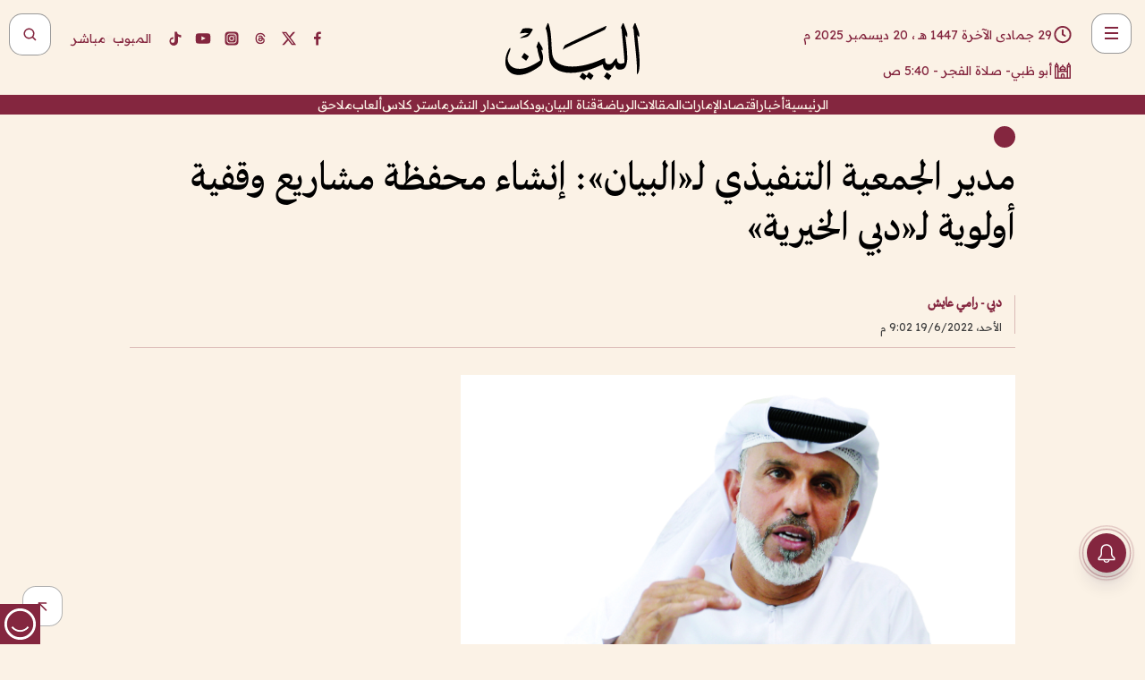

--- FILE ---
content_type: text/html; charset=utf-8
request_url: https://www.albayan.ae/uae/news/2022-06-20-1.4459694
body_size: 26519
content:
<!DOCTYPE html><html lang="ar" dir="rtl"><head prefix="og: https://ogp.me/ns# article: https://ogp.me/ns/article# fb: https://ogp.me/ns/fb#"><meta charSet="utf-8"/><meta name="viewport" content="width=device-width"/><script id="signal-data">
    var signal = {
        "Content": {
            "Topic": "الإمارات العربية المتحدة", 
            "sTopic": "اخبار ",           
            "Keywords": null, 
            "ArticleId": "2156198",
            "ArticleTitle": "مدير الجمعية التنفيذي لـ«البيان»: إنشاء محفظة مشاريع وقفية أولوية لـ«دبي الخيرية»",
            "ArticleAuthorName": "دبي - رامي عايش",
            "ArticlePublishDate": "2022-06-19T21:02:00+00:00",
            "ContentType": "article", 
            "SearchTerm": null, 
            "Platform": 'web'
        },
        "Page": {
            "ChannelLevel1": "Uae",
            "ChannelLevel2": "News",
            "ChannelLevel3": null
        },
        "User": {
            "UserId": null,
            "Country": null
        }
    };
</script><meta name="theme-color" content="#eee9e1"/><meta name="author" content="البيان"/><meta name="description" content="أكد أحمد السويدي المدير التنفيذي لجمعية دبي الخيرية أن للجمعية توجهاً للتركيز خلال المرحلة المقبلة على مشاريع الوقف لتنويع واستدامة الإيرادات، منطلقاً من قاعدة عمل أساسية مفادها «إن العمل الخيري المستدام يحتاج إلى وقف مستدام»."/><meta name="google-site-verification" content="qlwIQnfCt2On3q5tmj18eji8OBSphVrRy2uJSsRO-Q4"/><meta name="google-play-app" content="app-id=ae.albayan"/><meta name="apple-itunes-app" content="app-id=668577002"/><meta name="y_key" content="14a4a6420b7b0876"/><meta name="msvalidate.01" content="97B560A2BDDF76982EF1BBF2E5F4DE45"/><meta name="alexaVerifyID" content="z0Wwn3M1Rzoxt_rN13VtYgUPrAI"/><meta property="fb:app_id" content="154646704596614"/><meta property="fb:pages" content="168065096585239"/><link rel="canonical" href="https://www.albayan.ae/uae/news/2022-06-20-1.4459694"/><link rel="amphtml" href="https://www.albayan.ae/amp/uae/news/2022-06-20-1.4459694"/><link rel="icon" href="/favicon.svg"/><link rel="mask-icon" href="/favicon.svg" color="#eee9e1"/><link rel="apple-touch-icon" href="/apple-touch-icon.png"/><link rel="manifest" href="/manifest.webmanifest"/><link rel="image_src" href="https://www.albayan.ae/assets/archives/images/2022/06/20/4459686.jpg"/><meta property="og:title" content="مدير الجمعية التنفيذي لـ«البيان»: إنشاء محفظة مشاريع وقفية أولوية لـ«دبي الخيرية»"/><meta property="og:url" content="https://www.albayan.ae/uae/news/2022-06-20-1.4459694"/><meta property="og:description" content="أكد أحمد السويدي المدير التنفيذي لجمعية دبي الخيرية أن للجمعية توجهاً للتركيز خلال المرحلة المقبلة على مشاريع الوقف لتنويع واستدامة الإيرادات، منطلقاً من قاعدة عمل أساسية مفادها «إن العمل الخيري المستدام يحتاج إلى وقف مستدام»."/><meta property="og:site_name" content="البيان"/><meta property="og:locale" content="ar_AR"/><meta property="og:image" content="https://www.albayan.ae/assets/archives/images/2022/06/20/4459686.jpg"/><meta property="og:image:alt" content="مدير الجمعية التنفيذي لـ«البيان»: إنشاء محفظة مشاريع وقفية أولوية لـ«دبي الخيرية»"/><meta property="og:type" content="article"/><meta property="article:published_time" content="2022-06-19T21:02:00+00:00"/><meta property="article:modified_time" content="2022-06-19T19:45:21+00:00"/><meta name="twitter:card" content="summary_large_image"/><meta name="twitter:site" content="@AlBayanNews"/><meta name="twitter:creator" content="@AlBayanNews"/><meta name="twitter:url" content="https://www.albayan.ae/uae/news/2022-06-20-1.4459694"/><meta name="twitter:title" content="مدير الجمعية التنفيذي لـ«البيان»: إنشاء محفظة مشاريع وقفية أولوية لـ«دبي الخيرية»"/><meta name="twitter:description" content="أكد أحمد السويدي المدير التنفيذي لجمعية دبي الخيرية أن للجمعية توجهاً للتركيز خلال المرحلة المقبلة على مشاريع الوقف لتنويع واستدامة الإيرادات، منطلقاً من قاعدة عمل أساسية مفادها «إن العمل الخيري المستدام يحتاج إلى وقف مستدام»."/><meta name="twitter:image:src" content="https://www.albayan.ae/assets/archives/images/2022/06/20/4459686.jpg"/><meta property="twitter:account_id" content="4503599627709422"/><meta name="twitter:app:name:iphone" content="البيان"/><meta name="twitter:app:id:iphone" content="668577002"/><meta name="twitter:app:name:ipad" content="البيان"/><meta name="twitter:app:id:ipad" content="668577002"/><meta name="twitter:app:name:googleplay" content="البيان"/><meta name="twitter:app:id:googleplay" content="ae.albayan"/><script type="application/ld+json">
    {
        "@context": "https://schema.org",
        "@type": "NewsMediaOrganization",
        "@id": "https://www.albayan.ae#organization",
        "url": "https://www.albayan.ae",
        "name": "البيان",
        "alternateName": "Al Bayan",
        "logo": {
            "@type": "ImageObject",
            "@id": "https://www.albayan.ae#logo",
            "inLanguage": "ar",
            "url": "https://www.albayan.ae/logo.svg",
            "width": 1200,
            "height": 675,
            "caption": "البيان"
        },
        "image": {
            "@id": "https://www.albayan.ae#logo"
        },
        "correctionsPolicy": "https://www.albayan.ae/privacy-policy",
        "ethicsPolicy": "https://www.albayan.ae/privacy-policy",
        "masthead": "https://www.albayan.ae/about-us",
        "verificationFactCheckingPolicy": "https://www.albayan.ae/privacy-policy",
        "sameAs": [
            "https://twitter.com/albayannews",
            "https://www.linkedin.com/company/albayannews",
            "https://www.facebook.com/168065096585239"
        ]
    }</script><script type="application/ld+json">
    {
		"@context": "https://schema.org",
		"@type": "WebSite",
		"@id": "https://www.albayan.ae#website",
		"url": "https://www.albayan.ae",
    "thumbnailUrl": "https://www.albayan.ae/logo.svg",
		"inLanguage": "ar",
		"name": "البيان",
		"description": "موقع إخباري تتابعون فيه أخبار دبي،الإمارات،أبوظبي، السعودية،دول الخليج،مصر،سوريا،تركيا،ومستجدات الأحداث العربية والعالمية ، في السياسة والرياضة والاقتصاد والعلوم والفن والتكنولوجيا والثقافة ، أخبار الشيخ محمد بن راشد ومحمد بن زايد وخليفة بن زايد ، ، وعبد الله بن زايد ،والسيسي ، والسلطان قابوس ،أخبار الفضاء ،خليفة سات",
		"publisher": {
			"@id": "https://www.albayan.ae#organization"
		},
		"potentialAction": [
		    {
		    	"@type": "SearchAction",
		    	"target": "https://www.albayan.ae/search?q={search_term_string}",
		    	"query-input": "required name=search_term_string"
		    }
		]
	}</script><script type="application/ld+json">
    {
		"@context": "https://schema.org",
		"@type": "WebPage",
		"@id": "https://www.albayan.ae/uae/news/2022-06-20-1.4459694#webpage",
		"url": "https://www.albayan.ae/uae/news/2022-06-20-1.4459694",
	    "isPartOf": {
			"@id": "https://www.albayan.ae#website"
		},
    "inLanguage": "ar",
		"name": "مدير الجمعية التنفيذي لـ«البيان»: إنشاء محفظة مشاريع وقفية أولوية لـ«دبي الخيرية»",
		"headline": "مدير الجمعية التنفيذي لـ«البيان»: إنشاء محفظة مشاريع وقفية أولوية لـ«دبي الخيرية»",
    "thumbnailUrl": "https://www.albayan.ae/logo.svg",
    "description": "أكد أحمد السويدي المدير التنفيذي لجمعية دبي الخيرية أن للجمعية توجهاً للتركيز خلال المرحلة المقبلة على مشاريع الوقف لتنويع واستدامة الإيرادات، منطلقاً من قاعدة عمل أساسية مفادها «إن العمل الخيري المستدام يحتاج إلى وقف مستدام».",
		"breadcrumb": {
            "@id": "https://www.albayan.ae/uae/news/2022-06-20-1.4459694#breadcrumb"
        },
		"about": {
		   	"@id": "https://www.albayan.ae#organization"
		},
		"potentialAction": [
	    {
			"@type": "ReadAction",
			"target": [
	    		"https://www.albayan.ae/uae/news/2022-06-20-1.4459694"
			]
			}
		]
	}</script><script type="application/ld+json">
  {
    "@context": "https://schema.org",
    "@type": "BreadcrumbList",
    "@id": "https://www.albayan.ae/uae/news/2022-06-20-1.4459694#breadcrumb",
    "itemListElement": [
      {
        "@type": "ListItem",
        "position": 1,
        "item": {
          "@id": "https://www.albayan.ae/uae",
          "name": "الإمارات"
        }
      }
      ,{
        "@type": "ListItem",
        "position": 2,
        "item": {
          "@id": "https://www.albayan.ae/uae/news",
          "name": "اخبار وتقارير"
        }
      }
      
    ]
  }</script><script type="application/ld+json">
    {
      "@context": "https://schema.org",
      "@type": "NewsArticle",
      "@id": "https://www.albayan.ae/uae/news/2022-06-20-1.4459694#article",
      "isPartOf": {
        "@id": "https://www.albayan.ae/uae/news/2022-06-20-1.4459694#webpage"
      },
      "inLanguage": "ar",
      "url": "https://www.albayan.ae/uae/news/2022-06-20-1.4459694",
      "thumbnailUrl": "https://www.albayan.ae/assets/archives/images/2022/06/20/4459686.jpg",
      "headline": "مدير الجمعية التنفيذي لـ«البيان»: إنشاء محفظة مشاريع وقفية أولوية لـ«دبي الخيرية»",
      "datePublished": "2022-06-19T21:02:00+00:00",
      "dateModified": "2022-06-19T19:45:21+00:00",
      "dateCreated": "2022-06-19T19:45:21+00:00",
      "mainEntityOfPage": {
        "@id": "https://www.albayan.ae/uae/news/2022-06-20-1.4459694#webpage"
      },
      "publisher": {
        "@type": "Organization",
        "name": "البيان",
        "logo": {
          "@type": "ImageObject",
          "url": "https://www.albayan.ae/logo.png",
          "width": 140,
          "height": 60
        }
      },
      "image": {
        "@id": "https://www.albayan.ae/assets/archives/images/2022/06/20/4459686.jpg#primaryimage"
      },
      "creator": [ "دبي - رامي عايش" ],
      "author": {
        "@type": "Person",
        "name": "دبي - رامي عايش"
      },
      "articleSection": [ "الإمارات","اخبار وتقارير" ],
      "copyrightYear": "2025",
      "copyrightHolder": {
        "@id": "https://www.albayan.ae#organization"
      }
    }</script><script type="application/ld+json">
    {
      "@context": "https://schema.org",
      "@type": "ImageObject",
      "@id": "https://www.albayan.ae/assets/archives/images/2022/06/20/4459686.jpg#primaryimage",
      "inLanguage": "ar",
      "url": "https://www.albayan.ae/assets/archives/images/2022/06/20/4459686.jpg",
      "width": 1600,
      "height": 1067
    }</script><title>مدير الجمعية التنفيذي لـ«البيان»: إنشاء محفظة مشاريع وقفية أولوية لـ«دبي الخيرية»</title><meta name="next-head-count" content="5"/><link data-next-font="" rel="preconnect" href="/" crossorigin="anonymous"/><link rel="preload" href="/_next/static/css/0d6654bf6c431445.css" as="style"/><link rel="stylesheet" href="/_next/static/css/0d6654bf6c431445.css" data-n-g=""/><link rel="preload" href="/_next/static/css/1a959bb3eb592212.css" as="style"/><link rel="stylesheet" href="/_next/static/css/1a959bb3eb592212.css" data-n-p=""/><noscript data-n-css=""></noscript><script defer="" nomodule="" src="/_next/static/chunks/polyfills-78c92fac7aa8fdd8.js"></script><script src="/_next/static/chunks/webpack-3da754b2cd1bbc13.js" defer=""></script><script src="/_next/static/chunks/framework-0995a3e8436ddc4f.js" defer=""></script><script src="/_next/static/chunks/main-2e36dc615c290c0b.js" defer=""></script><script src="/_next/static/chunks/pages/_app-4a3f0be9fb0fb71a.js" defer=""></script><script src="/_next/static/chunks/36d2f571-b6c4a1b8fb3f7f35.js" defer=""></script><script src="/_next/static/chunks/590-1e9cef6c9d774fac.js" defer=""></script><script src="/_next/static/chunks/8239-3089d2302c38684a.js" defer=""></script><script src="/_next/static/chunks/3294-a7bb5afc4eb4bb93.js" defer=""></script><script src="/_next/static/chunks/6161-6762a5f6571a7777.js" defer=""></script><script src="/_next/static/chunks/21-4a3ba62f4614d21a.js" defer=""></script><script src="/_next/static/chunks/3348-7b642076d9cfdf65.js" defer=""></script><script src="/_next/static/chunks/7984-2b00b2ed76771a31.js" defer=""></script><script src="/_next/static/chunks/pages/%5Bsection_name%5D/%5Bsub_section_name%5D/%5Bsub_sub_section_name%5D-809932c2ab03d0c8.js" defer=""></script><script src="/_next/static/95089ce/_buildManifest.js" defer=""></script><script src="/_next/static/95089ce/_ssgManifest.js" defer=""></script></head><body id="body" class="uae news"><noscript><iframe src="https://www.googletagmanager.com/ns.html?id=GTM-T9H5KXLT" height="0" width="0" style="display:none;visibility:hidden"></iframe></noscript><noscript><iframe src="https://www.googletagmanager.com/ns.html?id=GTM-KG6MDLT2" height="0" width="0" style="display:none;visibility:hidden"></iframe></noscript><div id="__next"><div class="page-wrapper"><header class="section-header "><div><div><div class="bm-burger-button" style="z-index:1000"><button type="button" id="react-burger-menu-btn" style="position:absolute;left:0;top:0;z-index:1;width:100%;height:100%;margin:0;padding:0;border:none;font-size:0;background:transparent;cursor:pointer">Open Menu</button><span><span class="bm-burger-bars" style="position:absolute;height:20%;left:0;right:0;top:0%;opacity:1"></span><span class="bm-burger-bars" style="position:absolute;height:20%;left:0;right:0;top:40%;opacity:1"></span><span class="bm-burger-bars" style="position:absolute;height:20%;left:0;right:0;top:80%;opacity:1"></span></span></div></div><div id="" class="bm-menu-wrap" style="position:fixed;right:0;z-index:1100;width:300px;height:100%;-moz-transform:translate3d(100%, 0, 0);-ms-transform:translate3d(100%, 0, 0);-o-transform:translate3d(100%, 0, 0);-webkit-transform:translate3d(100%, 0, 0);transform:translate3d(100%, 0, 0);transition:all 0.5s" aria-hidden="true"><div class="bm-menu" style="height:100%;box-sizing:border-box;overflow:auto"><nav class="bm-item-list" style="height:100%"><div class="bm-item offcanvas-wrapper" style="display:block" tabindex="-1"><div class="menu"><div class="mobile-search-wrapper "><form><div class="icon"><svg stroke="currentColor" fill="currentColor" stroke-width="0" viewBox="0 0 24 24" height="1em" width="1em" xmlns="http://www.w3.org/2000/svg"><path d="M10 18a7.952 7.952 0 0 0 4.897-1.688l4.396 4.396 1.414-1.414-4.396-4.396A7.952 7.952 0 0 0 18 10c0-4.411-3.589-8-8-8s-8 3.589-8 8 3.589 8 8 8zm0-14c3.309 0 6 2.691 6 6s-2.691 6-6 6-6-2.691-6-6 2.691-6 6-6z"></path></svg></div><input type="text" placeholder="أخبار" aria-label="أخبار" value=""/><input type="submit" aria-label="بحث" value="بحث"/></form></div><div>...</div></div><a class="menu-item--small"></a><div class="social-icons hide-on-tablet hide-on-laptop hide-on-desktop"><a rel="noopener" href="https://www.facebook.com/AlBayanNews/" aria-label="Facebook" target="_blank"><svg xmlns="http://www.w3.org/2000/svg" viewBox="0 0 24 24"><path fill="currentColor" d="M15.12,5.32H17V2.14A26.11,26.11,0,0,0,14.26,2C11.54,2,9.68,3.66,9.68,6.7V9.32H6.61v3.56H9.68V22h3.68V12.88h3.06l.46-3.56H13.36V7.05C13.36,6,13.64,5.32,15.12,5.32Z"></path></svg></a><a rel="noopener" href="https://x.com/AlBayanNews" aria-label="X (Twitter)" target="_blank"><svg xmlns="http://www.w3.org/2000/svg" viewBox="0 0 24 24"><path fill="currentColor" d="M18.244 2.25h3.308l-7.227 8.26 8.502 11.24H16.17l-5.214-6.817L4.99 21.75H1.68l7.73-8.835L1.254 2.25H8.08l4.713 6.231zm-1.161 17.52h1.833L7.084 4.126H5.117z"></path></svg></a><a rel="noopener" href="https://www.threads.com/@albayannews" aria-label="Threads" target="_blank"><svg xmlns="http://www.w3.org/2000/svg" viewBox="0 0 24 24"><path fill="#84263F" d="M12.0439 3.7998C12.8754 3.7998 14.2897 3.8607 15.6836 4.54102C17.0859 5.22553 18.4505 6.52934 19.1914 8.97852L19.252 9.17773L19.0498 9.22949L17.6904 9.58301L17.5088 9.62988L17.4502 9.45117C16.9012 7.78344 16.0606 6.83735 15.1123 6.30273C14.1578 5.76461 13.0705 5.62988 12.0059 5.62988C10.2655 5.62991 8.9325 6.15872 8.03027 7.22266C7.12327 8.29252 6.62406 9.93555 6.62402 12.2197C6.62402 14.2561 7.17773 15.7884 8.12012 16.8096C9.06078 17.8288 10.4106 18.3632 12.0537 18.3633C13.4097 18.3633 14.5779 18.0101 15.4014 17.415C16.2214 16.8224 16.7012 15.9905 16.7012 15.0068C16.7011 14.3483 16.425 13.8615 16.1387 13.5361C16.008 13.3876 15.8751 13.2753 15.7686 13.1963C15.6364 13.7847 15.4035 14.5105 14.918 15.1221C14.3439 15.8451 13.4334 16.3896 11.9873 16.3896C10.2932 16.3896 8.77467 15.214 8.77441 13.6084C8.77441 12.488 9.3112 11.7163 10.0527 11.2334C10.7854 10.7562 11.7142 10.5605 12.5244 10.5605C12.9971 10.5606 13.557 10.5891 13.9609 10.6396C13.9132 10.4057 13.7969 10.1359 13.5957 9.90332C13.3276 9.59356 12.9073 9.34671 12.2871 9.34668C11.6834 9.34668 11.3289 9.44502 11.083 9.58203C10.8786 9.69604 10.7351 9.84233 10.5771 10.0225C10.5751 10.1034 10.5486 10.2268 10.4209 10.2949C10.3869 10.2885 10.3492 10.2734 10.3438 10.2705C10.3416 10.2693 10.338 10.2673 10.3369 10.2666C10.3356 10.2658 10.3346 10.265 10.334 10.2646L10.332 10.2637L10.3311 10.2627C10.3297 10.2618 10.327 10.2606 10.3242 10.2588C10.3115 10.2503 10.2774 10.2276 10.21 10.1826L10.209 10.1816L10.0205 10.0557L10.0215 10.0537C9.87627 9.95459 9.69204 9.82835 9.52344 9.71191C9.39456 9.62291 9.2738 9.53967 9.18555 9.47852C9.14141 9.44793 9.10513 9.42265 9.08008 9.40527C9.06757 9.3966 9.05741 9.39034 9.05078 9.38574C9.04759 9.38353 9.04564 9.38106 9.04395 9.37988L9.04199 9.37891L9.04102 9.37793L8.87598 9.26367L8.99121 9.09961C9.38692 8.53378 9.85164 8.13291 10.4033 7.87598C10.9531 7.62004 11.5779 7.51172 12.2871 7.51172C13.3084 7.51174 14.192 7.85607 14.8262 8.52246C15.4363 9.16369 15.7785 10.0594 15.873 11.1689C16.1699 11.3008 16.4468 11.4508 16.7021 11.6221C17.8635 12.4022 18.5097 13.5778 18.5098 14.9248C18.5098 16.3397 17.9293 17.6642 16.8252 18.6318C15.7219 19.5988 14.1076 20.2002 12.0537 20.2002C10.2872 20.2001 8.47006 19.6856 7.09277 18.3896C5.7125 17.0909 4.79983 15.0318 4.7998 11.9941C4.7998 8.97467 5.68287 6.91772 7.04785 5.61719C8.41055 4.31896 10.2269 3.79982 12.0439 3.7998ZM12.7158 12.3896C11.719 12.3897 11.2004 12.6035 10.9316 12.8428C10.6691 13.0767 10.6123 13.3658 10.6123 13.6064C10.6125 13.9487 10.8096 14.1837 11.0996 14.3438C11.3948 14.5066 11.7602 14.5742 12.0117 14.5742C12.5091 14.5742 12.9667 14.5035 13.3213 14.2109C13.6524 13.9378 13.9272 13.4394 14.0254 12.5107C13.5958 12.4238 13.1583 12.3812 12.7197 12.3896H12.7158Z"></path></svg></a><a rel="noopener" href="https://www.instagram.com/AlBayanNews" aria-label="Instagram" target="_blank"><svg xmlns="http://www.w3.org/2000/svg" viewBox="0 0 24 24"><path fill="currentColor" d="M12,9.52A2.48,2.48,0,1,0,14.48,12,2.48,2.48,0,0,0,12,9.52Zm9.93-2.45a6.53,6.53,0,0,0-.42-2.26,4,4,0,0,0-2.32-2.32,6.53,6.53,0,0,0-2.26-.42C15.64,2,15.26,2,12,2s-3.64,0-4.93.07a6.53,6.53,0,0,0-2.26.42A4,4,0,0,0,2.49,4.81a6.53,6.53,0,0,0-.42,2.26C2,8.36,2,8.74,2,12s0,3.64.07,4.93a6.86,6.86,0,0,0,.42,2.27,3.94,3.94,0,0,0,.91,1.4,3.89,3.89,0,0,0,1.41.91,6.53,6.53,0,0,0,2.26.42C8.36,22,8.74,22,12,22s3.64,0,4.93-.07a6.53,6.53,0,0,0,2.26-.42,3.89,3.89,0,0,0,1.41-.91,3.94,3.94,0,0,0,.91-1.4,6.6,6.6,0,0,0,.42-2.27C22,15.64,22,15.26,22,12S22,8.36,21.93,7.07Zm-2.54,8A5.73,5.73,0,0,1,19,16.87,3.86,3.86,0,0,1,16.87,19a5.73,5.73,0,0,1-1.81.35c-.79,0-1,0-3.06,0s-2.27,0-3.06,0A5.73,5.73,0,0,1,7.13,19a3.51,3.51,0,0,1-1.31-.86A3.51,3.51,0,0,1,5,16.87a5.49,5.49,0,0,1-.34-1.81c0-.79,0-1,0-3.06s0-2.27,0-3.06A5.49,5.49,0,0,1,5,7.13a3.51,3.51,0,0,1,.86-1.31A3.59,3.59,0,0,1,7.13,5a5.73,5.73,0,0,1,1.81-.35h0c.79,0,1,0,3.06,0s2.27,0,3.06,0A5.73,5.73,0,0,1,16.87,5a3.51,3.51,0,0,1,1.31.86A3.51,3.51,0,0,1,19,7.13a5.73,5.73,0,0,1,.35,1.81c0,.79,0,1,0,3.06S19.42,14.27,19.39,15.06Zm-1.6-7.44a2.38,2.38,0,0,0-1.41-1.41A4,4,0,0,0,15,6c-.78,0-1,0-3,0s-2.22,0-3,0a4,4,0,0,0-1.38.26A2.38,2.38,0,0,0,6.21,7.62,4.27,4.27,0,0,0,6,9c0,.78,0,1,0,3s0,2.22,0,3a4.27,4.27,0,0,0,.26,1.38,2.38,2.38,0,0,0,1.41,1.41A4.27,4.27,0,0,0,9,18.05H9c.78,0,1,0,3,0s2.22,0,3,0a4,4,0,0,0,1.38-.26,2.38,2.38,0,0,0,1.41-1.41A4,4,0,0,0,18.05,15c0-.78,0-1,0-3s0-2.22,0-3A3.78,3.78,0,0,0,17.79,7.62ZM12,15.82A3.81,3.81,0,0,1,8.19,12h0A3.82,3.82,0,1,1,12,15.82Zm4-6.89a.9.9,0,0,1,0-1.79h0a.9.9,0,0,1,0,1.79Z"></path></svg></a><a rel="noopener" href="https://www.youtube.com/@albayanonline" aria-label="YouTube" target="_blank"><svg xmlns="http://www.w3.org/2000/svg" viewBox="0 0 24 24"><path fill="currentColor" d="M23,9.71a8.5,8.5,0,0,0-.91-4.13,2.92,2.92,0,0,0-1.72-1A78.36,78.36,0,0,0,12,4.27a78.45,78.45,0,0,0-8.34.3,2.87,2.87,0,0,0-1.46.74c-.9.83-1,2.25-1.1,3.45a48.29,48.29,0,0,0,0,6.48,9.55,9.55,0,0,0,.3,2,3.14,3.14,0,0,0,.71,1.36,2.86,2.86,0,0,0,1.49.78,45.18,45.18,0,0,0,6.5.33c3.5.05,6.57,0,10.2-.28a2.88,2.88,0,0,0,1.53-.78,2.49,2.49,0,0,0,.61-1,10.58,10.58,0,0,0,.52-3.4C23,13.69,23,10.31,23,9.71ZM9.74,14.85V8.66l5.92,3.11C14,12.69,11.81,13.73,9.74,14.85Z"></path></svg></a><a rel="noopener" href="https://www.tiktok.com/@albayannews?lang=en" aria-label="TikTok" target="_blank"><svg xmlns="http://www.w3.org/2000/svg" viewBox="0 0 24 24"><path fill="currentColor" d="M19.589 6.686a4.793 4.793 0 0 1-3.77-4.245V2h-3.445v13.672a2.896 2.896 0 0 1-2.878 2.916 2.897 2.897 0 0 1-2.878-2.916 2.897 2.897 0 0 1 2.878-2.916c.324 0 .636.056.933.165V9.928a6.361 6.361 0 0 0-5.811 6.344 6.36 6.36 0 0 0 6.36 6.36 6.36 6.36 0 0 0 6.36-6.36V9.042a7.685 7.685 0 0 0 4.5 1.418v-3.45a4.373 4.373 0 0 1-2.25-.838z"></path></svg></a></div></div></nav></div><div><div class="bm-cross-button" style="position:absolute;width:24px;height:24px;right:8px;top:8px"><button type="button" id="react-burger-cross-btn" style="position:absolute;left:0;top:0;z-index:1;width:100%;height:100%;margin:0;padding:0;border:none;font-size:0;background:transparent;cursor:pointer" tabindex="-1">Close Menu</button><span style="position:absolute;top:6px;right:14px"><span class="bm-cross" style="position:absolute;width:3px;height:14px;transform:rotate(45deg)"></span><span class="bm-cross" style="position:absolute;width:3px;height:14px;transform:rotate(-45deg)"></span></span></div></div></div></div><div class="header-normal"><div class="container"><div class="logo-wrapper"><a href="/"><img alt="Al Bayan" loading="lazy" width="150" height="65" decoding="async" data-nimg="1" style="color:transparent" src="/_next/static/media/logo.5cdaafc2.svg"/></a></div></div><div class="left-wrapper"><div class="social-icons hide-on-mobile"><a rel="noopener" href="https://www.facebook.com/AlBayanNews/" aria-label="Facebook" target="_blank"><svg xmlns="http://www.w3.org/2000/svg" viewBox="0 0 24 24"><path fill="#84263F" d="M15.12,5.32H17V2.14A26.11,26.11,0,0,0,14.26,2C11.54,2,9.68,3.66,9.68,6.7V9.32H6.61v3.56H9.68V22h3.68V12.88h3.06l.46-3.56H13.36V7.05C13.36,6,13.64,5.32,15.12,5.32Z"></path></svg></a><a rel="noopener" href="https://x.com/AlBayanNews" aria-label="X (Twitter)" target="_blank"><svg xmlns="http://www.w3.org/2000/svg" viewBox="0 0 24 24"><path fill="#84263F" d="M18.244 2.25h3.308l-7.227 8.26 8.502 11.24H16.17l-5.214-6.817L4.99 21.75H1.68l7.73-8.835L1.254 2.25H8.08l4.713 6.231zm-1.161 17.52h1.833L7.084 4.126H5.117z"></path></svg></a><a rel="noopener" href="https://www.threads.com/@albayannews" aria-label="Threads" target="_blank"><svg xmlns="http://www.w3.org/2000/svg" viewBox="0 0 24 24"><path fill="#84263F" d="M12.0439 3.7998C12.8754 3.7998 14.2897 3.8607 15.6836 4.54102C17.0859 5.22553 18.4505 6.52934 19.1914 8.97852L19.252 9.17773L19.0498 9.22949L17.6904 9.58301L17.5088 9.62988L17.4502 9.45117C16.9012 7.78344 16.0606 6.83735 15.1123 6.30273C14.1578 5.76461 13.0705 5.62988 12.0059 5.62988C10.2655 5.62991 8.9325 6.15872 8.03027 7.22266C7.12327 8.29252 6.62406 9.93555 6.62402 12.2197C6.62402 14.2561 7.17773 15.7884 8.12012 16.8096C9.06078 17.8288 10.4106 18.3632 12.0537 18.3633C13.4097 18.3633 14.5779 18.0101 15.4014 17.415C16.2214 16.8224 16.7012 15.9905 16.7012 15.0068C16.7011 14.3483 16.425 13.8615 16.1387 13.5361C16.008 13.3876 15.8751 13.2753 15.7686 13.1963C15.6364 13.7847 15.4035 14.5105 14.918 15.1221C14.3439 15.8451 13.4334 16.3896 11.9873 16.3896C10.2932 16.3896 8.77467 15.214 8.77441 13.6084C8.77441 12.488 9.3112 11.7163 10.0527 11.2334C10.7854 10.7562 11.7142 10.5605 12.5244 10.5605C12.9971 10.5606 13.557 10.5891 13.9609 10.6396C13.9132 10.4057 13.7969 10.1359 13.5957 9.90332C13.3276 9.59356 12.9073 9.34671 12.2871 9.34668C11.6834 9.34668 11.3289 9.44502 11.083 9.58203C10.8786 9.69604 10.7351 9.84233 10.5771 10.0225C10.5751 10.1034 10.5486 10.2268 10.4209 10.2949C10.3869 10.2885 10.3492 10.2734 10.3438 10.2705C10.3416 10.2693 10.338 10.2673 10.3369 10.2666C10.3356 10.2658 10.3346 10.265 10.334 10.2646L10.332 10.2637L10.3311 10.2627C10.3297 10.2618 10.327 10.2606 10.3242 10.2588C10.3115 10.2503 10.2774 10.2276 10.21 10.1826L10.209 10.1816L10.0205 10.0557L10.0215 10.0537C9.87627 9.95459 9.69204 9.82835 9.52344 9.71191C9.39456 9.62291 9.2738 9.53967 9.18555 9.47852C9.14141 9.44793 9.10513 9.42265 9.08008 9.40527C9.06757 9.3966 9.05741 9.39034 9.05078 9.38574C9.04759 9.38353 9.04564 9.38106 9.04395 9.37988L9.04199 9.37891L9.04102 9.37793L8.87598 9.26367L8.99121 9.09961C9.38692 8.53378 9.85164 8.13291 10.4033 7.87598C10.9531 7.62004 11.5779 7.51172 12.2871 7.51172C13.3084 7.51174 14.192 7.85607 14.8262 8.52246C15.4363 9.16369 15.7785 10.0594 15.873 11.1689C16.1699 11.3008 16.4468 11.4508 16.7021 11.6221C17.8635 12.4022 18.5097 13.5778 18.5098 14.9248C18.5098 16.3397 17.9293 17.6642 16.8252 18.6318C15.7219 19.5988 14.1076 20.2002 12.0537 20.2002C10.2872 20.2001 8.47006 19.6856 7.09277 18.3896C5.7125 17.0909 4.79983 15.0318 4.7998 11.9941C4.7998 8.97467 5.68287 6.91772 7.04785 5.61719C8.41055 4.31896 10.2269 3.79982 12.0439 3.7998ZM12.7158 12.3896C11.719 12.3897 11.2004 12.6035 10.9316 12.8428C10.6691 13.0767 10.6123 13.3658 10.6123 13.6064C10.6125 13.9487 10.8096 14.1837 11.0996 14.3438C11.3948 14.5066 11.7602 14.5742 12.0117 14.5742C12.5091 14.5742 12.9667 14.5035 13.3213 14.2109C13.6524 13.9378 13.9272 13.4394 14.0254 12.5107C13.5958 12.4238 13.1583 12.3812 12.7197 12.3896H12.7158Z"></path></svg></a><a rel="noopener" href="https://www.instagram.com/AlBayanNews" aria-label="Instagram" target="_blank"><svg xmlns="http://www.w3.org/2000/svg" viewBox="0 0 24 24"><path fill="#84263F" d="M12,9.52A2.48,2.48,0,1,0,14.48,12,2.48,2.48,0,0,0,12,9.52Zm9.93-2.45a6.53,6.53,0,0,0-.42-2.26,4,4,0,0,0-2.32-2.32,6.53,6.53,0,0,0-2.26-.42C15.64,2,15.26,2,12,2s-3.64,0-4.93.07a6.53,6.53,0,0,0-2.26.42A4,4,0,0,0,2.49,4.81a6.53,6.53,0,0,0-.42,2.26C2,8.36,2,8.74,2,12s0,3.64.07,4.93a6.86,6.86,0,0,0,.42,2.27,3.94,3.94,0,0,0,.91,1.4,3.89,3.89,0,0,0,1.41.91,6.53,6.53,0,0,0,2.26.42C8.36,22,8.74,22,12,22s3.64,0,4.93-.07a6.53,6.53,0,0,0,2.26-.42,3.89,3.89,0,0,0,1.41-.91,3.94,3.94,0,0,0,.91-1.4,6.6,6.6,0,0,0,.42-2.27C22,15.64,22,15.26,22,12S22,8.36,21.93,7.07Zm-2.54,8A5.73,5.73,0,0,1,19,16.87,3.86,3.86,0,0,1,16.87,19a5.73,5.73,0,0,1-1.81.35c-.79,0-1,0-3.06,0s-2.27,0-3.06,0A5.73,5.73,0,0,1,7.13,19a3.51,3.51,0,0,1-1.31-.86A3.51,3.51,0,0,1,5,16.87a5.49,5.49,0,0,1-.34-1.81c0-.79,0-1,0-3.06s0-2.27,0-3.06A5.49,5.49,0,0,1,5,7.13a3.51,3.51,0,0,1,.86-1.31A3.59,3.59,0,0,1,7.13,5a5.73,5.73,0,0,1,1.81-.35h0c.79,0,1,0,3.06,0s2.27,0,3.06,0A5.73,5.73,0,0,1,16.87,5a3.51,3.51,0,0,1,1.31.86A3.51,3.51,0,0,1,19,7.13a5.73,5.73,0,0,1,.35,1.81c0,.79,0,1,0,3.06S19.42,14.27,19.39,15.06Zm-1.6-7.44a2.38,2.38,0,0,0-1.41-1.41A4,4,0,0,0,15,6c-.78,0-1,0-3,0s-2.22,0-3,0a4,4,0,0,0-1.38.26A2.38,2.38,0,0,0,6.21,7.62,4.27,4.27,0,0,0,6,9c0,.78,0,1,0,3s0,2.22,0,3a4.27,4.27,0,0,0,.26,1.38,2.38,2.38,0,0,0,1.41,1.41A4.27,4.27,0,0,0,9,18.05H9c.78,0,1,0,3,0s2.22,0,3,0a4,4,0,0,0,1.38-.26,2.38,2.38,0,0,0,1.41-1.41A4,4,0,0,0,18.05,15c0-.78,0-1,0-3s0-2.22,0-3A3.78,3.78,0,0,0,17.79,7.62ZM12,15.82A3.81,3.81,0,0,1,8.19,12h0A3.82,3.82,0,1,1,12,15.82Zm4-6.89a.9.9,0,0,1,0-1.79h0a.9.9,0,0,1,0,1.79Z"></path></svg></a><a rel="noopener" href="https://www.youtube.com/@albayanonline" aria-label="YouTube" target="_blank"><svg xmlns="http://www.w3.org/2000/svg" viewBox="0 0 24 24"><path fill="#84263F" d="M23,9.71a8.5,8.5,0,0,0-.91-4.13,2.92,2.92,0,0,0-1.72-1A78.36,78.36,0,0,0,12,4.27a78.45,78.45,0,0,0-8.34.3,2.87,2.87,0,0,0-1.46.74c-.9.83-1,2.25-1.1,3.45a48.29,48.29,0,0,0,0,6.48,9.55,9.55,0,0,0,.3,2,3.14,3.14,0,0,0,.71,1.36,2.86,2.86,0,0,0,1.49.78,45.18,45.18,0,0,0,6.5.33c3.5.05,6.57,0,10.2-.28a2.88,2.88,0,0,0,1.53-.78,2.49,2.49,0,0,0,.61-1,10.58,10.58,0,0,0,.52-3.4C23,13.69,23,10.31,23,9.71ZM9.74,14.85V8.66l5.92,3.11C14,12.69,11.81,13.73,9.74,14.85Z"></path></svg></a><a rel="noopener" href="https://www.tiktok.com/@albayannews?lang=en" aria-label="TikTok" target="_blank"><svg xmlns="http://www.w3.org/2000/svg" viewBox="0 0 24 24"><path fill="#84263F" d="M19.589 6.686a4.793 4.793 0 0 1-3.77-4.245V2h-3.445v13.672a2.896 2.896 0 0 1-2.878 2.916 2.897 2.897 0 0 1-2.878-2.916 2.897 2.897 0 0 1 2.878-2.916c.324 0 .636.056.933.165V9.928a6.361 6.361 0 0 0-5.811 6.344 6.36 6.36 0 0 0 6.36 6.36 6.36 6.36 0 0 0 6.36-6.36V9.042a7.685 7.685 0 0 0 4.5 1.418v-3.45a4.373 4.373 0 0 1-2.25-.838z"></path></svg></a></div><a class="classifieds-btn" href="https://shop.albayan.ae"><span>المبوب</span></a><a class="live-indicator" href="/#live-tv-widget"><span class="ripple"></span><span>مباشر</span></a><a class="hidden epaper-btn" target="_blank" href="/[section_name]/[sub_section_name]/[sub_sub_section_name]"><img alt="epaper-download" loading="lazy" width="24" height="24" decoding="async" data-nimg="1" style="color:transparent" src="/_next/static/media/icon-supplication.d03f85b4.svg"/><span>نسخة الـ PDF</span></a></div><div class="right-wrapper"><img alt="today-time" loading="lazy" width="24" height="24" decoding="async" data-nimg="1" style="color:transparent" src="/_next/static/media/icon-clock.1b89c406.svg"/><span></span><div class="floater"><div></div></div></div><div class="search-wrapper desktop "><form><div class="icon"><svg stroke="currentColor" fill="currentColor" stroke-width="0" viewBox="0 0 24 24" height="1em" width="1em" xmlns="http://www.w3.org/2000/svg"><path d="M10 18a7.952 7.952 0 0 0 4.897-1.688l4.396 4.396 1.414-1.414-4.396-4.396A7.952 7.952 0 0 0 18 10c0-4.411-3.589-8-8-8s-8 3.589-8 8 3.589 8 8 8zm0-14c3.309 0 6 2.691 6 6s-2.691 6-6 6-6-2.691-6-6 2.691-6 6-6z"></path></svg></div><input type="text" placeholder="أخبار" aria-label="أخبار" value=""/><input type="submit" aria-label="بحث" value="بحث"/></form></div><div class="search-wrapper mobile "><a href="/prayer-time"><div class="icon"><img alt="prayer-time" loading="lazy" width="24" height="24" decoding="async" data-nimg="1" style="color:transparent" src="/_next/static/media/icon-masjid.31f970c5.svg"/></div></a></div></div></header><section class="section-mega-menu"><div class="container"><div class="mega-menu-wrapper"></div></div></section><div class="canvas"><article id="article-0" class="article article-الإمارات"><div class="container"><header class="article-header"><div class="article-category"><a href="/"><span></span></a></div><h1>مدير الجمعية التنفيذي لـ«البيان»: إنشاء محفظة مشاريع وقفية أولوية لـ«دبي الخيرية»</h1><div class="article-meta"><div class="article-author"><div class="author-text"> <h4>دبي - رامي عايش</h4><time class="post-time"></time></div></div></div></header></div><div class="container"><div class="article-featurd-image-section"><div class="article-featured-image"><div class="media-container"><figure><img alt="" loading="lazy" width="680" height="400" decoding="async" data-nimg="1" style="color:transparent;object-fit:contain;object-position:50% 50%" src="https://www.albayan.ae/assets/archives/images/2022/06/20/4459686.jpg"/><div class="article-credit"></div></figure></div></div></div></div><div class="container"><div class="article-body"><div class="article-content"><div class="mobile-social-shares"></div><div><p>أكد أحمد السويدي المدير التنفيذي لجمعية دبي الخيرية أن للجمعية توجهاً للتركيز خلال المرحلة المقبلة على مشاريع الوقف لتنويع واستدامة الإيرادات، منطلقاً من قاعدة عمل أساسية مفادها «إن العمل الخيري المستدام يحتاج إلى وقف مستدام».</p>
<p>وقال لـ«البيان»: «يعمل مجلس إدارة جمعية دبي الخيرية الجديد على بلورة استراتيجية واضحة وراسخة في قطاع الوقف الخيري، باعتباره مصدر دعم وتمويل مهماً ومستداماً للعمل الإنساني والخيري يضمن استمرارية تقديم المساعدات والخدمات الخيرية، وعليه فإن إنشاء محفظة مشاريع وقف أولوية قصوى في ضوء الضوابط الشرعية والقانونية، في سبيل تعزيز الإيرادات المالية لتلك الأوقاف وللجمعية ويسهم في مساعدة أكبر عدد ممكن من المحتاجين وذوي الدخل المحدود، داخل الإمارات، والفقراء والمنكوبين في كثير من دول العالم».</p>
<p>وأكد أن مشاريع الوقف تستأثر باهتمام مجلس إدارة الجمعية الجديد الذي يؤمن بدور هذا النوع من المشاريع في استدامة العمل الخيري وتوفير الإيرادات المستدامة للصرف على المشاريع الخيرية سواء داخل الدولة أم خارجها. وقال السويدي: العمل الخيري المستدام يحتاج إلى وقف مستدام، وهذا ما نعمل عليه ونفكر به ليصبح فكراً ونهجاً في خطط ومشروعات الجمعية، حيث وجه مجلس الإدارة بالاهتمام بالأوقاف خلال المرحلة المقبلة وفق سلم الأولويات في المشاريع والصرف، خصوصاً بعدما أصبح هذا النوع من المشاريع حاجة أساسية ومورداً ثابتاً للدخل وتمويل برامج الجمعية.</p>
<p><strong>فلل جديدة</strong></p>
<p>وكشف عن أن باكورة مشروعات الوقف التابعة للجمعية ستكون مشروع بناء بضع فلل سكنية في منطقة الجميرا في دبي لتأجيرها والانتفاع بريعها لتمويل برامج المساعدات لديها وتحديداً توفير احتياجات الأسر المتعففة.</p>
<p>وقال السويدي: «لدينا اتفاقية تعاون وشراكة مع مؤسسة الأوقاف وشؤون القصر في دبي لبناء وقف مستدام على أرض قدمها متبرع للمؤسسة، والمشروع عبارة عن بناء بضع فلل في منطقة الجميرا على نفقة الجمعية لاستثمار ريع تأجيرها في الصرف على الأسر المتعففة تحديداً».</p>
<p><strong>شراكة وتكاملية</strong></p>
<p>وأكد المدير التنفيذي حرص «دبي الخيرية»، على بناء شراكات استراتيجية واتفاقيات تعاون خلال المرحلة المقبلة، خصوصاً مع المؤسسات والجمعيات الخيرية في دبي وبقية الإمارات من أجل تعزيز الاستدامة في هذا القطاع، مشدداً على أن التكاملية في العمل الخيري والإنساني «أمر مطلوب بين هذه المؤسسات لاستدامة وتطوير عملها وتوسيع دائرة المستفيدين من عطائها داخل الدولة وخارجها».</p></div></div><aside class="sidebar"><div class="mpu-container el1"></div></aside></div></div></article><footer class="section-footer"><div class="container"><div class="footer-top"><div class="column-right"><div class="sub-column"><ul><li><a target="_blank" href="https://www.x.com/AlBayanNews" rel="noopener noreferrer">إكس</a></li><li><a target="_blank" href="https://www.linkedin.com/company/albayannews/" rel="noopener noreferrer">لينكدإن</a></li><li><a target="_blank" href="https://www.facebook.com/AlBayanNews" rel="noopener noreferrer">فيسبوك</a></li><li><a target="_blank" href="https://www.instagram.com/AlBayanNews" rel="noopener noreferrer">انستغرام</a></li><li><a target="_blank" href="https://www.youtube.com/user/albayanonline" rel="noopener noreferrer">يوتيوب</a></li><li><a target="_blank" href="https://www.tiktok.com/" rel="noopener noreferrer">تيك توك</a></li><li><a target="_blank" href="https://www.snapchat.com/" rel="noopener noreferrer">سناب شات</a></li></ul></div><div class="sub-column"><ul><li><a href="/contact-us">اتصل بنا</a></li><li><a href="/our-services">خدماتنا</a></li><li><a href="/advertise-with-us">أعلن معنا</a></li><li><a target="_blank" href="https://epaper.albayan.ae/" rel="noopener noreferrer">اشترك في البيان</a></li><li><a href="/privacy-policy">سياسة الخصوصية</a></li></ul></div></div><div class="column-left"></div></div><div class="footer-bottom"><div class="download-apps"><a href="https://appgallery.huawei.com/#/app/C100091021" target="_blank"><img alt="Huawei" loading="lazy" width="301" height="91" decoding="async" data-nimg="1" style="color:transparent" src="/_next/static/media/get-app-huawei.6c00e344.png"/></a><a href="https://itunes.apple.com/ae/app/shyft-albyan/id668577002?mt=8" target="_blank"><img alt="Apple" loading="lazy" width="301" height="91" decoding="async" data-nimg="1" style="color:transparent" src="/_next/static/media/get-app-ios.380bc858.png"/></a><a href="https://play.google.com/store/apps/details?id=ae.albayan&amp;referrer=utm_source%3Dalbayan.ae%26utm_medium%3Dbadge%26utm_campaign%3Dmobile-apps" target="_blank"><img alt="Google" loading="lazy" width="301" height="91" decoding="async" data-nimg="1" style="color:transparent" src="/_next/static/media/get-app-android.00e8ac2a.png"/></a></div><div class="brands-group"><img alt="Dubai Media" loading="lazy" width="301" height="274" decoding="async" data-nimg="1" class="dmi-img" style="color:transparent" src="/_next/static/media/dubai-media-logo.1215a104.png"/><img alt="Al Bayan" loading="lazy" width="150" height="65" decoding="async" data-nimg="1" class="albayan-img" style="color:transparent" src="/_next/static/media/logo.5cdaafc2.svg"/></div><div class="copyright">جميع الحقوق محفوظة © 2024 دبي للإعلام<br/>ص.ب 2710، طريق الشيخ زايد، دبي، الإمارات العربية المتحدة</div></div></div><a href="#body" class="back-to-top" aria-label="Back To Top"><svg stroke="currentColor" fill="currentColor" stroke-width="0" viewBox="0 0 256 256" height="1em" width="1em" xmlns="http://www.w3.org/2000/svg"><path d="M213.66,194.34a8,8,0,0,1-11.32,11.32L128,131.31,53.66,205.66a8,8,0,0,1-11.32-11.32l80-80a8,8,0,0,1,11.32,0Zm-160-68.68L128,51.31l74.34,74.35a8,8,0,0,0,11.32-11.32l-80-80a8,8,0,0,0-11.32,0l-80,80a8,8,0,0,0,11.32,11.32Z"></path></svg></a><div id="happinessIcon" class="happiness-icon"><img alt="Happiness Meter Icon" loading="lazy" width="35" height="35" decoding="async" data-nimg="1" class="happiness-icon-img" style="color:transparent" src="/_next/static/media/happiness-icon.8ec72523.png"/></div></footer></div></div></div><script id="__NEXT_DATA__" type="application/json">{"props":{"pageProps":{"articleData":{"response":"success","articles":[{"cms_article_id":2156198,"np_article_id":0,"old_article_id":"1.4459694","article_name":null,"author_id":0,"section_id":0,"sub_section_id":null,"section_name":"الإمارات","sub_section_name":"اخبار وتقارير","sub_section_name_2":null,"sub_section_name_3":null,"post_type":null,"article_title":"مدير الجمعية التنفيذي لـ«البيان»: إنشاء محفظة مشاريع وقفية أولوية لـ«دبي الخيرية»","article_headline":"","article_subtitle":"","article_body":"\u003cp\u003eأكد أحمد السويدي المدير التنفيذي لجمعية دبي الخيرية أن للجمعية توجهاً للتركيز خلال المرحلة المقبلة على مشاريع الوقف لتنويع واستدامة الإيرادات، منطلقاً من قاعدة عمل أساسية مفادها «إن العمل الخيري المستدام يحتاج إلى وقف مستدام».\u003c/p\u003e\n\u003cp\u003eوقال لـ«البيان»: «يعمل مجلس إدارة جمعية دبي الخيرية الجديد على بلورة استراتيجية واضحة وراسخة في قطاع الوقف الخيري، باعتباره مصدر دعم وتمويل مهماً ومستداماً للعمل الإنساني والخيري يضمن استمرارية تقديم المساعدات والخدمات الخيرية، وعليه فإن إنشاء محفظة مشاريع وقف أولوية قصوى في ضوء الضوابط الشرعية والقانونية، في سبيل تعزيز الإيرادات المالية لتلك الأوقاف وللجمعية ويسهم في مساعدة أكبر عدد ممكن من المحتاجين وذوي الدخل المحدود، داخل الإمارات، والفقراء والمنكوبين في كثير من دول العالم».\u003c/p\u003e\n\u003cp\u003eوأكد أن مشاريع الوقف تستأثر باهتمام مجلس إدارة الجمعية الجديد الذي يؤمن بدور هذا النوع من المشاريع في استدامة العمل الخيري وتوفير الإيرادات المستدامة للصرف على المشاريع الخيرية سواء داخل الدولة أم خارجها. وقال السويدي: العمل الخيري المستدام يحتاج إلى وقف مستدام، وهذا ما نعمل عليه ونفكر به ليصبح فكراً ونهجاً في خطط ومشروعات الجمعية، حيث وجه مجلس الإدارة بالاهتمام بالأوقاف خلال المرحلة المقبلة وفق سلم الأولويات في المشاريع والصرف، خصوصاً بعدما أصبح هذا النوع من المشاريع حاجة أساسية ومورداً ثابتاً للدخل وتمويل برامج الجمعية.\u003c/p\u003e\n\u003cp\u003e\u003cstrong\u003eفلل جديدة\u003c/strong\u003e\u003c/p\u003e\n\u003cp\u003eوكشف عن أن باكورة مشروعات الوقف التابعة للجمعية ستكون مشروع بناء بضع فلل سكنية في منطقة الجميرا في دبي لتأجيرها والانتفاع بريعها لتمويل برامج المساعدات لديها وتحديداً توفير احتياجات الأسر المتعففة.\u003c/p\u003e\n\u003cp\u003eوقال السويدي: «لدينا اتفاقية تعاون وشراكة مع مؤسسة الأوقاف وشؤون القصر في دبي لبناء وقف مستدام على أرض قدمها متبرع للمؤسسة، والمشروع عبارة عن بناء بضع فلل في منطقة الجميرا على نفقة الجمعية لاستثمار ريع تأجيرها في الصرف على الأسر المتعففة تحديداً».\u003c/p\u003e\n\u003cp\u003e\u003cstrong\u003eشراكة وتكاملية\u003c/strong\u003e\u003c/p\u003e\n\u003cp\u003eوأكد المدير التنفيذي حرص «دبي الخيرية»، على بناء شراكات استراتيجية واتفاقيات تعاون خلال المرحلة المقبلة، خصوصاً مع المؤسسات والجمعيات الخيرية في دبي وبقية الإمارات من أجل تعزيز الاستدامة في هذا القطاع، مشدداً على أن التكاملية في العمل الخيري والإنساني «أمر مطلوب بين هذه المؤسسات لاستدامة وتطوير عملها وتوسيع دائرة المستفيدين من عطائها داخل الدولة وخارجها».\u003c/p\u003e","article_custom_fields":"{\"_id\":\"1.4459694\",\"categories\":[{\"category\":[{\"id\":\"dmi.albayan.category.emirates\",\"name\":\"UAE\"},{\"id\":\"dmi.albayan.category.emirates.news\",\"name\":\"News\"}]}],\"allow-comments\":true,\"adUnit\":\"\\/7229,22312099265\\/AlBayan\\/UAE\\/News\",\"visible-online\":\"true\",\"onTime\":\"2022-06-19T21:00:00+0000\",\"workflowaction\":\"public\",\"download\":\"yes\",\"downloaded_date\":\"2023-08-29T01:17:00+04:00\",\"bannerImages\":null}","cms_type":null,"seo_meta_keywords":"مدير,الجمعية,التنفيذي,لـ«البيان»:,إنشاء,محفظة,مشاريع,وقفية,أولوية,لـ«دبي,الخيرية»","seo_meta_description":"أكد أحمد السويدي المدير التنفيذي لجمعية دبي الخيرية أن للجمعية توجهاً للتركيز خلال المرحلة المقبلة على مشاريع الوقف لتنويع واستدامة الإيرادات، منطلقاً من قاعدة عمل أساسية مفادها «إن العمل الخيري المستدام يحتاج إلى وقف مستدام».","seo_meta_title":"مدير الجمعية التنفيذي لـ«البيان»: إنشاء محفظة مشاريع وقفية أولوية لـ«دبي الخيرية»","publish_time":"2022-06-19T21:02:00+00:00","related_articles_ids":null,"article_tags":"","visit_count":0,"sponsored_flag":0,"offer_flag":0,"featured_article_flag":0,"media_gallery_flag":0,"video_gallery_flag":0,"highlight_flag":0,"top_story_flag":0,"is_updated":1,"is_old_article":1,"article_byline":"دبي - رامي عايش","ts":"2024-12-12 11:40:08","last_edited":"2022-06-19T19:45:21+00:00","alt_publish_time":"2022-06-19T19:45:21+00:00","image_path":{"image_path":"albayan/uploads/archives/images/2022/06/20/4459686.jpg","media_type":0,"title":"3980980.jpg","desc":"Photo: أحمد السويدي, License: N/A, Created: 2022:05:24 18:44:27"},"author_name":"دبي - رامي عايش","slide_show":0,"breaking_news":0,"visit_count_update_date":"2024-01-19 21:31:40","permalink":"uae/news/2022-06-20-1.4459694","post_name":"","summary":"","article_source":"","article_shortlink":"","is_active":1,"old_id":0,"publish_time_1":"0000-00-00 00:00:00","publish_time_2":"0000-00-00 00:00:00","publish_time_3":"0000-00-00 00:00:00","image_path_backup":"{\"image_path\":\"https:\\/\\/www.albayan.ae\\/polopoly_fs\\/1.4459686.1655667905!\\/image\\/image.jpg\",\"media_type\":0,\"title\":\"3980980.jpg\",\"desc\":\"Photo: \\u0623\\u062d\\u0645\\u062f \\u0627\\u0644\\u0633\\u0648\\u064a\\u062f\\u064a, License: N\\/A, Created: 2022:05:24 18:44:27\"}","permalink_backup":"https://www.albayan.ae/uae/news/2022-06-20-1.4459694","image":[{"cms_image_id":1620493,"np_image_id":0,"np_related_article_id":2156198,"old_id":0,"image_caption":"\"أحمد السويدي\"","cms_type":null,"image_description":"Photo: أحمد السويدي, License: N/A, Created: 2022:05:24 18:44:27","image_path":"albayan/uploads/archives/images/2022/06/20/4459686.jpg","image_path_old":"https://www.albayan.ae/polopoly_fs/1.4459686.1655667905!/image/image.jpg","media_type":0,"is_old_image":0,"small_image":null,"is_updated":0,"image_cropping":null,"media_order":0,"is_copied":0,"image_is_deleted":0,"publish_time":"0000-00-00 00:00:00","original_image_path":"","small_image_1":"","image_path_backup":"","image_custom_fields":"{\"byline\":\"\\u0623\\u062d\\u0645\\u062f \\u0627\\u0644\\u0633\\u0648\\u064a\\u062f\\u064a\",\"created\":\"2022-06-19T19:45:05+0000\",\"imageType\":\"image\",\"width\":1280,\"height\":800,\"id\":\"1.4459686\",\"filename\":\"4459686.jpg\"}"}],"custom_fields":{"_id":"1.4459694","categories":[{"category":[{"id":"dmi.albayan.category.emirates","name":"UAE"},{"id":"dmi.albayan.category.emirates.news","name":"News"}]}],"allow-comments":true,"adUnit":"/7229,22312099265/AlBayan/UAE/News","visible-online":"true","onTime":"2022-06-19T21:00:00+0000","workflowaction":"public","download":"yes","downloaded_date":"2023-08-29T01:17:00+04:00","bannerImages":null},"section_info":"","sub_section_info":"","section_url":"/"}]},"widgetData":{"response":"success","widget_data":{"widget_data_info":{"active_tabs":null,"id":3,"title":"آخر الأخبار","link":"","html":"","view_data":{"articles":[{"cms_article_id":996470,"np_article_id":2015733,"article_name":"2015733","article_title":"الجزائريون والمغاربة يتصدرون قرارات الترحيل من الاتحاد الأوروبي","article_headline":"","article_subtitle":"","article_body":"\u003cp class='article-text'\u003e شكل الجزائريون والمغاربة والأتراك أكثر الجنسيات التي صدرت بحقهم قرارات بالترحيل من الاتحاد الأوروبي في الربع الثالث من عام 2025.\u003c/p\u003e\u003cp class='article-text'\u003eوصدرت عن دول الاتحاد الأوروبي 115 ألف و440 قرارا بترحيل مواطنين من خارج دول التكتل ما يمثل زيادة بنسبة 2.7 % عن الربع الثالث من 2024، وفق بيانات نشرها اليوم الجمعة مكتب الإحصاء التابع للاتحاد الأوروبي (يوروستات).\u003c/p\u003e\u003cp class='article-text'\u003eوتصدر الجزائريون أكثر الجنسيات المشمولين بقرارات الترحيل من دول الاتحاد الأوروبي بـ12 ألف و325 قراراً يليهم المغاربة بستة آلاف و670 قراراً ثم تركيا بستة آلاف و350 قراراً .\u003c/p\u003e\u003cp class='article-text'\u003eلكن فعليا جرى ترحيل 34 ألف و155 شخصا فقط إلى دول ثالثة، ما يمثل زيادة بنسبة 5 % عن الربع السابق و14.6 % عن الربع الثالث من عام 2024.\u003c/p\u003e\u003cp class='article-text'\u003eوأغلب المعادين إلى دول ثالثة، كانوا من مواطني تركيا (3625)، تليها جورجيا (2835) وألبانيا (2055).\u003c/p\u003e\u003cp class='article-text'\u003eوصدرت عن السلطات الفرنسية أكبر عدد من قرارات الترحيل بـ33 ألف و760 قرارا تليها ألمانيا بـ12 الف و510 قرارا ثم اليونان بـ10 آلاف و570 قراراً.\u003c/p\u003e\u003cp class='article-text'\u003eلكن ألمانيا نجحت في ترحيل أكبر عدد نحو دول ثالثة بسبعة آلاف و190 شخصا ثم فرنسا بثلاثة آلاف و760 شخصا ثم قبرص بثلاثة آلاف.\u003c/p\u003e\u003cp class='article-text'\u003eوتتجه دول الاتحاد الأوروبي الى تبني قواعد جديدة للجوء تتيح لدول التكتل رفض طلبات لاجئين قادمين من دول مصنفة كجهات آمنة، ما يسمح لها أيضا بتفادي التعقيدات البيروقراطية لعمليات الترحيل. ويتعين على البرلمان الأوروبي الآن أن يحسم هذه الخطوة.\u003c/p\u003e\u003cp class='article-text'\u003eويشمل التحديث الأخير لقائمة الدول المصنفة كجهات آمنة، تونس والمغرب ومصر وكولومبيا وبنجلاديش وكوسوفو والدول المرشحة للانضمام إلى الاتحاد الأوروبي.\u003c/p\u003e","article_custom_fields":"{\"\":[\"\"],\"seo_meta_keywords\":[\"\"],\"seo_meta_description\":[\"\"],\"seo_meta_title\":[\"\"],\"sponsored_flag\":[\"\"],\"offer_flag\":[\"\"],\"featured_article_flag\":[\"\"],\"drupal_json\":[\"{\\\"type\\\":null,\\\"properties\\\":{\\\"PUBLISHED\\\":0,\\\"PROMOTED\\\":0,\\\"STICKY\\\":0,\\\"LANGUAGE\\\":0,\\\"PUBLISH_STATUS\\\":0,\\\"BODY_SUMMARY\\\":\\\"\\\",\\\"ENTITYQUEUES\\\":\\\"\\\"},\\\"fields\\\":[]}\"],\"wp_custom_json\":[\"{\\\"type\\\":\\\"\\\",\\\"fields\\\":[]}\"],\"short_title\":[\"\"],\"lead\":[\"\"],\"subject\":[\"\"],\"expiry_date\":[\"\"],\"media_gallery\":[\"off\"],\"hide_ad\":[\"off\"],\"author_country\":[\"\"],\"relevant_stories\":[\"\"],\"Live\":[\"off\"],\"Highlights-of_the_Day\":[\"\"],\"Picture_of_the_Day\":[\"\"],\"Featured_Galleries\":[\"\"],\"Photo_Essays\":[\"\"],\"Gallery_Type\":[\"\"],\"article_tag\":[\"\"],\"live_article\":[\"off\"],\"Theme\":[\"\"],\"video_url\":[\"\"],\"football_api_leagues\":[\"{\\\"leagues\\\":\\\"\\\",\\\"football_leagues_data\\\":\\\" \\\"}\"],\"football_api_matches\":[\"{\\\"matches\\\":\\\"\\\",\\\"football_matches_data\\\":\\\" \\\"}\"],\"story_type\":[\"\\u0639\\u0627\\u0645\"],\"page_number\":\"0\",\"initial_publication\":\"\",\"date_created\":\"2025-12-19 23:06:17\",\"date_modified\":\"2025-12-19 23:27:29\",\"last_modified_user\":\"\\u062d\\u0633\\u064a\\u0646 \\u062c\\u0645\\u0648\",\"section_color\":\"\",\"target_page\":\"0\",\"cxense_metatags\":null,\"football_leagues_data\":[\" \"],\"football_matches_data\":[\" \"]}","cms_type":"live","author_id":1226,"section_id":47,"seo_meta_keywords":"الجزائريون,والمغاربة,يتصدرون,قرارات,الترحيل,من,الاتحاد,الأوروبي","seo_meta_description":"الجزائريون والمغاربة يتصدرون قرارات الترحيل من الاتحاد الأوروبي","seo_meta_title":"الجزائريون والمغاربة يتصدرون قرارات الترحيل من الاتحاد الأوروبي","publish_time":"2025-12-19T23:06:00+04:00","related_articles_ids":"","article_tags":"","sub_section_id":19,"visit_count":0,"sponsored_flag":0,"offer_flag":0,"featured_article_flag":0,"media_gallery_flag":0,"video_gallery_flag":0,"highlight_flag":0,"top_story_flag":0,"is_updated":0,"is_old_article":0,"old_article_id":0,"article_byline":"د ب أ","ts":"2025-12-19 23:27:51","last_edited":"2025-12-19T23:27:29+04:00","alt_publish_time":"2025-12-19T23:27:47+04:00","image_path":{"image_path":"albayan/uploads/images/2025/12/19/5015609.jpg","cms_type":"live","small_image":"","is_updated":"0","image_cropping":{"680x375":{"image_width":"680","image_height":"453.337","image_original_width":"680","image_original_height":"375","selectx1":"0","selectx2":"680","selecty1":"0","selecty2":"375","ratio":"3.4","icd_image_height_unit":"px","icd_image_width_unit":"px","icd_image_resolution":"200","icd_selection_resolution":"0","icd_image_type":"680x375","path":"albayan/uploads/images/2025/12/19/thumbs/680x375/5015609.jpg"},"310x165":{"image_width":"310","image_height":"206.663","image_original_width":"310","image_original_height":"165","selectx1":"0","selectx2":"310","selecty1":"0","selecty2":"165","ratio":"1.55","icd_image_height_unit":"px","icd_image_width_unit":"px","icd_image_resolution":"200","icd_selection_resolution":"0","icd_image_type":"310x165","path":"albayan/uploads/images/2025/12/19/thumbs/310x165/5015609.jpg"},"80x45":{"image_width":"80","image_height":"53.3428","image_original_width":"80","image_original_height":"45","selectx1":"0","selectx2":"80","selecty1":"0","selecty2":"45","ratio":"0.4","icd_image_height_unit":"px","icd_image_width_unit":"px","icd_image_resolution":"200","icd_selection_resolution":"0","icd_image_type":"80x45","path":"albayan/uploads/images/2025/12/19/thumbs/80x45/5015609.jpg"},"focal_point":{"image_width":"200","image_height":"133","image_original_width":"200","image_original_height":"133","selectx1":-0.10999999999999999,"selectx2":0,"selecty1":0.20300751879699253,"selecty2":0,"ratio":"0","icd_image_height_unit":"px","icd_image_width_unit":"px","icd_image_resolution":"200","icd_selection_resolution":"0","icd_image_type":"Focal_point"},"original_image":{"image_original_width":1000,"image_original_height":666,"icd_image_type":"original_image"}},"is_copied":"0","media_type":"0","image_caption":" ","image_description":"","image_alt_text":"","image_cms_category_id":"0","image_cms_category_name":"","image_credit_line":"","image_count":1},"author_name":"د ب أ","section_name":"News","sub_section_name":"World","slide_show":0,"breaking_news":0,"visit_count_update_date":null,"old_cms_article_id":null,"permalink":"news/world/europe/996470","show_image_in_thumb":0,"api_status":0,"a_custom_data":"{\"exclude_from_gallery\":null,\"lead_image_id\":null}","publication_id":31,"max_publish_time":"2025-12-19T23:27:47+04:00","page_number":"0","homepage_article_flag":0,"article_shortlink":null,"fb_shared_flag":0,"cropped_image":0,"time_reading":1,"article_parent_id":0,"hide_homepage_article_flag":0,"push_sent":0,"widget_order":"1","custom_fields":{"":[""],"seo_meta_keywords":[""],"seo_meta_description":[""],"seo_meta_title":[""],"sponsored_flag":[""],"offer_flag":[""],"featured_article_flag":[""],"drupal_json":["{\"type\":null,\"properties\":{\"PUBLISHED\":0,\"PROMOTED\":0,\"STICKY\":0,\"LANGUAGE\":0,\"PUBLISH_STATUS\":0,\"BODY_SUMMARY\":\"\",\"ENTITYQUEUES\":\"\"},\"fields\":[]}"],"wp_custom_json":["{\"type\":\"\",\"fields\":[]}"],"short_title":[""],"lead":[""],"subject":[""],"expiry_date":[""],"media_gallery":["off"],"hide_ad":["off"],"author_country":[""],"relevant_stories":[""],"Live":["off"],"Highlights-of_the_Day":[""],"Picture_of_the_Day":[""],"Featured_Galleries":[""],"Photo_Essays":[""],"Gallery_Type":[""],"article_tag":[""],"live_article":["off"],"Theme":[""],"video_url":[""],"football_api_leagues":["{\"leagues\":\"\",\"football_leagues_data\":\" \"}"],"football_api_matches":["{\"matches\":\"\",\"football_matches_data\":\" \"}"],"story_type":["عام"],"page_number":"0","initial_publication":"","date_created":"2025-12-19T23:06:17+04:00","date_modified":"2025-12-19T23:27:29+04:00","last_modified_user":"حسين جمو","section_color":"","target_page":"0","cxense_metatags":null,"football_leagues_data":[" "],"football_matches_data":[" "]},"section_info":"اخبار ","sub_section_info":"العالم","section_url":"/news/","sub_section_url":"/news/world/"},{"cms_article_id":996471,"np_article_id":2015734,"article_name":"2015734","article_title":"روبيو: سنصدر إعلانات الأسبوع المقبل بشأن جماعة الإخوان المسلمين","article_headline":"","article_subtitle":"","article_body":"\u003cp class='article-text'\u003eقال وزير الخارجية الأمريكي ماركو روبيو الجمعة، إن واشنطن ستصدر على الأرجح بعض الإعلانات (القرارات) بشأن جماعة الإخوان المسلمين الأسبوع المقبل.\u003c/p\u003e\u003cp class='article-text'\u003eووقع الرئيس الأمريكي دونالد ترامب الشهر الماضي، أمرا تنفيذيا يلزم إدارته بتحديد ما إذا كان سيتم تصنيف بعض فروع جماعة الإخوان المسلمين، منظمات إرهابية أجنبية ومنظمات إرهابية عالمية ذات تصنيف خاص.\u003c/p\u003e\u003cp class='article-text'\u003eوجاء في الأمر التنفيذي \"يطلق هذا الأمر عملية يتم بموجبها اعتبار بعض من فروع جماعة الإخوان المسلمين أو أقسامها الفرعية منظمات إرهابية أجنبية\"، مع الإشارة خصوصا إلى فروع الإخوان المسلمين في دول عربية.\u003c/p\u003e\u003cp class='article-text'\u003eويشير الأمر التنفيذي إلى أن تلك الفروع \"ترتكب أو تسهّل أو تدعم العنف وحملات زعزعة الاستقرار التي تضر بمناطقها، ومواطني الولايات المتحدة، ومصالح الولايات المتحدة\".\u003c/p\u003e","article_custom_fields":"{\"\":[\"\"],\"seo_meta_keywords\":[\"\"],\"seo_meta_description\":[\"\"],\"seo_meta_title\":[\"\"],\"sponsored_flag\":[\"\"],\"offer_flag\":[\"\"],\"featured_article_flag\":[\"\"],\"drupal_json\":[\"{\\\"type\\\":null,\\\"properties\\\":{\\\"PUBLISHED\\\":0,\\\"PROMOTED\\\":0,\\\"STICKY\\\":0,\\\"LANGUAGE\\\":0,\\\"PUBLISH_STATUS\\\":0,\\\"BODY_SUMMARY\\\":\\\"\\\",\\\"ENTITYQUEUES\\\":\\\"\\\"},\\\"fields\\\":[]}\"],\"wp_custom_json\":[\"{\\\"type\\\":\\\"\\\",\\\"fields\\\":[]}\"],\"short_title\":[\"\"],\"lead\":[\"\"],\"subject\":[\"\"],\"expiry_date\":[\"\"],\"media_gallery\":[\"off\"],\"hide_ad\":[\"off\"],\"author_country\":[\"\"],\"relevant_stories\":[\"\"],\"Live\":[\"off\"],\"Highlights-of_the_Day\":[\"\"],\"Picture_of_the_Day\":[\"\"],\"Featured_Galleries\":[\"\"],\"Photo_Essays\":[\"\"],\"Gallery_Type\":[\"\"],\"article_tag\":[\"\"],\"live_article\":[\"off\"],\"Theme\":[\"\"],\"video_url\":[\"\"],\"football_api_leagues\":[\"{\\\"leagues\\\":\\\"\\\",\\\"football_leagues_data\\\":\\\" \\\"}\"],\"football_api_matches\":[\"{\\\"matches\\\":\\\"\\\",\\\"football_matches_data\\\":\\\" \\\"}\"],\"story_type\":[\"\\u0639\\u0627\\u0645\"],\"page_number\":\"0\",\"initial_publication\":\"\",\"date_created\":\"2025-12-19 23:06:32\",\"date_modified\":\"2025-12-19 23:28:40\",\"last_modified_user\":\"\\u062d\\u0633\\u064a\\u0646 \\u062c\\u0645\\u0648\",\"section_color\":\"\",\"target_page\":\"0\",\"cxense_metatags\":null,\"football_leagues_data\":[\" \"],\"football_matches_data\":[\" \"]}","cms_type":"live","author_id":1225,"section_id":47,"seo_meta_keywords":"روبيو:,سنصدر,إعلانات,الأسبوع,المقبل,بشأن,جماعة,الإخوان,المسلمين","seo_meta_description":"روبيو: سنصدر إعلانات الأسبوع المقبل بشأن جماعة الإخوان المسلمين","seo_meta_title":"روبيو: سنصدر إعلانات الأسبوع المقبل بشأن جماعة الإخوان المسلمين","publish_time":"2025-12-19T23:06:00+04:00","related_articles_ids":"","article_tags":"","sub_section_id":19,"visit_count":0,"sponsored_flag":0,"offer_flag":0,"featured_article_flag":0,"media_gallery_flag":0,"video_gallery_flag":0,"highlight_flag":0,"top_story_flag":0,"is_updated":0,"is_old_article":0,"old_article_id":0,"article_byline":"رويترز","ts":"2025-12-19 23:29:01","last_edited":"2025-12-19T23:28:40+04:00","alt_publish_time":"2025-12-19T23:28:57+04:00","image_path":{"image_path":"albayan/uploads/images/2025/12/19/5015608.jpg","cms_type":"live","small_image":"","is_updated":"0","image_cropping":{"680x375":{"image_width":"680","image_height":"417.92","image_original_width":"680","image_original_height":"375","selectx1":"0","selectx2":"680","selecty1":"0","selecty2":"375","ratio":"3.4","icd_image_height_unit":"px","icd_image_width_unit":"px","icd_image_resolution":"200","icd_selection_resolution":"0","icd_image_type":"680x375","path":"albayan/uploads/images/2025/12/19/thumbs/680x375/5015608.jpg"},"310x165":{"image_width":"310","image_height":"190.509","image_original_width":"310","image_original_height":"165","selectx1":"0","selectx2":"310","selecty1":"0","selecty2":"165","ratio":"1.55","icd_image_height_unit":"px","icd_image_width_unit":"px","icd_image_resolution":"200","icd_selection_resolution":"0","icd_image_type":"310x165","path":"albayan/uploads/images/2025/12/19/thumbs/310x165/5015608.jpg"},"80x45":{"image_width":"80","image_height":"49.1696","image_original_width":"80","image_original_height":"45","selectx1":"0","selectx2":"80","selecty1":"0","selecty2":"45","ratio":"0.4","icd_image_height_unit":"px","icd_image_width_unit":"px","icd_image_resolution":"200","icd_selection_resolution":"0","icd_image_type":"80x45","path":"albayan/uploads/images/2025/12/19/thumbs/80x45/5015608.jpg"},"focal_point":{"image_width":"200","image_height":"123","image_original_width":"200","image_original_height":"123","selectx1":-0.07999999999999996,"selectx2":0,"selecty1":0.10569105691056913,"selecty2":0,"ratio":"0","icd_image_height_unit":"px","icd_image_width_unit":"px","icd_image_resolution":"200","icd_selection_resolution":"0","icd_image_type":"Focal_point"},"original_image":{"image_original_width":1000,"image_original_height":616,"icd_image_type":"original_image"}},"is_copied":"0","media_type":"0","image_caption":" ","image_description":"","image_alt_text":"","image_cms_category_id":"0","image_cms_category_name":"","image_credit_line":"","image_count":1},"author_name":"رويترز","section_name":"News","sub_section_name":"World","slide_show":0,"breaking_news":0,"visit_count_update_date":null,"old_cms_article_id":null,"permalink":"news/world/us/996471","show_image_in_thumb":0,"api_status":0,"a_custom_data":"{\"exclude_from_gallery\":null,\"lead_image_id\":null}","publication_id":31,"max_publish_time":"2025-12-19T23:28:57+04:00","page_number":"0","homepage_article_flag":0,"article_shortlink":null,"fb_shared_flag":0,"cropped_image":0,"time_reading":1,"article_parent_id":0,"hide_homepage_article_flag":0,"push_sent":0,"widget_order":"2","custom_fields":{"":[""],"seo_meta_keywords":[""],"seo_meta_description":[""],"seo_meta_title":[""],"sponsored_flag":[""],"offer_flag":[""],"featured_article_flag":[""],"drupal_json":["{\"type\":null,\"properties\":{\"PUBLISHED\":0,\"PROMOTED\":0,\"STICKY\":0,\"LANGUAGE\":0,\"PUBLISH_STATUS\":0,\"BODY_SUMMARY\":\"\",\"ENTITYQUEUES\":\"\"},\"fields\":[]}"],"wp_custom_json":["{\"type\":\"\",\"fields\":[]}"],"short_title":[""],"lead":[""],"subject":[""],"expiry_date":[""],"media_gallery":["off"],"hide_ad":["off"],"author_country":[""],"relevant_stories":[""],"Live":["off"],"Highlights-of_the_Day":[""],"Picture_of_the_Day":[""],"Featured_Galleries":[""],"Photo_Essays":[""],"Gallery_Type":[""],"article_tag":[""],"live_article":["off"],"Theme":[""],"video_url":[""],"football_api_leagues":["{\"leagues\":\"\",\"football_leagues_data\":\" \"}"],"football_api_matches":["{\"matches\":\"\",\"football_matches_data\":\" \"}"],"story_type":["عام"],"page_number":"0","initial_publication":"","date_created":"2025-12-19T23:06:32+04:00","date_modified":"2025-12-19T23:28:40+04:00","last_modified_user":"حسين جمو","section_color":"","target_page":"0","cxense_metatags":null,"football_leagues_data":[" "],"football_matches_data":[" "]},"section_info":"اخبار ","sub_section_info":"العالم","section_url":"/news/","sub_section_url":"/news/world/"},{"cms_article_id":996472,"np_article_id":2015725,"article_name":"2015725","article_title":"ترامب لا يستبعد شن حرب على فنزويلا","article_headline":"","article_subtitle":"","article_body":"\u003cp class='article-text'\u003eأبقى الرئيس دونالد ترامب احتمال الحرب مع فنزويلا مطروحا في مقابلة نشرت اليوم الجمعة، وذلك بعد تصعيد حملة الضغط الأمريكية على كراكاس بفرض حصار نفطي.\u003c/p\u003e\u003cp class='article-text'\u003eوقال ترامب في مقابلة هاتفية مع قناة \"إن بي سي نيوز\" الخميس، رداً على سؤال بشأن إمكان استبعاد الحرب، \"لا أستبعد ذلك، لا\".\u003c/p\u003e\u003cp class='article-text'\u003eكما امتنع عن الإفصاح عما إذا كان يرغب في إطاحة الرئيس الفنزويلي نيكولاس مادورو. ويقول مادورو اليساري إن واشنطن تسعى لتغيير النظام في كراكاس.\u003c/p\u003e\u003cp class='article-text'\u003eوأضاف ترامب \"إنه يعرف بالضبط ما أريده. إنه يعرف أفضل من أي شخص آخر\".\u003c/p\u003e\u003cp class='article-text'\u003eوأكد الرئيس الأمريكي أنه ستتم مصادرة ناقلات نفط أخرى، بعد أن سيطرت القوات الأمريكية الأسبوع الماضي على ناقلة أبحرت من الدولة الأمريكية اللاتينية.\u003c/p\u003e\u003cp class='article-text'\u003eترك ترامب العالم في حيرة من أمره بشأن أهدافه النهائية تجاه فنزويلا، بعد أن عزز بشكل كبير الوجود العسكري الأمريكي في منطقة البحر الكاريبي في الأشهر الأخيرة.\u003c/p\u003e\u003cp class='article-text'\u003eوتتهم واشنطن مادرور بإدارة كارتل \"مخدرات إرهابي\"، ونفّذت القوات الأمريكية منذ سبتمبر ضربات عدة على قوارب قالت إنها تحمل مخدرات، ما أسفر عن مقتل أكثر من 100 شخص.\u003c/p\u003e\u003cp class='article-text'\u003eصرح ترامب لأسابيع بأنه سيأمر بضربات برية \"قريبا\" على تجار مخدرات.\u003c/p\u003e\u003cp class='article-text'\u003eلكنه حوّل تركيزه هذا الأسبوع نحو نفط فنزويلا التي تمتلك أكبر احتياطيات مؤكدة من الذهب الأسود في العالم.\u003c/p\u003e\u003cp class='article-text'\u003eوعند إعلانه فرض حصار على ناقلات النفط الخاضعة لعقوبات أمريكية، اتهم ترامب فنزويلا بالاستيلاء على النفط الأمريكي، في إشارة واضحة إلى تأميم صناعة النفط في البلاد.\u003c/p\u003e\u003cp class='article-text'\u003eوقال الأربعاء \"لقد أخذوا جميع حقوقنا في مجال الطاقة، وأخذوا كل نفطنا، منذ وقت ليس ببعيد، ونريد استعادته\".\u003cbr\u003e\u003cbr\u003e\u003c/p\u003e","article_custom_fields":"{\"\":[\"\"],\"seo_meta_keywords\":[\"\"],\"seo_meta_description\":[\"\"],\"seo_meta_title\":[\"\"],\"sponsored_flag\":[\"\"],\"offer_flag\":[\"\"],\"featured_article_flag\":[\"\"],\"drupal_json\":[\"{\\\"type\\\":null,\\\"properties\\\":{\\\"PUBLISHED\\\":0,\\\"PROMOTED\\\":0,\\\"STICKY\\\":0,\\\"LANGUAGE\\\":0,\\\"PUBLISH_STATUS\\\":0,\\\"BODY_SUMMARY\\\":\\\"\\\",\\\"ENTITYQUEUES\\\":\\\"\\\"},\\\"fields\\\":[]}\"],\"wp_custom_json\":[\"{\\\"type\\\":\\\"\\\",\\\"fields\\\":[]}\"],\"short_title\":[\"\"],\"lead\":[\"\"],\"subject\":[\"\"],\"expiry_date\":[\"\"],\"media_gallery\":[\"off\"],\"hide_ad\":[\"off\"],\"author_country\":[\"\"],\"relevant_stories\":[\"\"],\"Live\":[\"off\"],\"Highlights-of_the_Day\":[\"\"],\"Picture_of_the_Day\":[\"\"],\"Featured_Galleries\":[\"\"],\"Photo_Essays\":[\"\"],\"Gallery_Type\":[\"\"],\"article_tag\":[\"\"],\"live_article\":[\"off\"],\"Theme\":[\"\"],\"video_url\":[\"\"],\"football_api_leagues\":[\"{\\\"leagues\\\":\\\"\\\",\\\"football_leagues_data\\\":\\\" \\\"}\"],\"football_api_matches\":[\"{\\\"matches\\\":\\\"\\\",\\\"football_matches_data\\\":\\\" \\\"}\"],\"story_type\":[\"\\u0639\\u0627\\u0645\"],\"subtitle\":[\"\\u062a\\u0631\\u0627\\u0645\\u0628 \\u064a\\u0631\\u0641\\u0636 \\u0627\\u0633\\u062a\\u0628\\u0639\\u0627\\u062f \\u0634\\u0646 \\u062d\\u0631\\u0628 \\u0639\\u0644\\u0649 \\u0641\\u0646\\u0632\\u0648\\u064a\\u0644\\u0627 \"],\"page_number\":\"0\",\"initial_publication\":\"\",\"date_created\":\"2025-12-19 22:28:51\",\"date_modified\":\"2025-12-19 23:29:02\",\"last_modified_user\":\"\\u062d\\u0633\\u064a\\u0646 \\u062c\\u0645\\u0648\",\"section_color\":\"\",\"target_page\":\"0\",\"cxense_metatags\":null,\"football_leagues_data\":[\" \"],\"football_matches_data\":[\" \"]}","cms_type":"live","author_id":1227,"section_id":47,"seo_meta_keywords":"ترامب,لا,يستبعد,شن,حرب,على,فنزويلا","seo_meta_description":"ترامب لا يستبعد شن حرب على فنزويلا","seo_meta_title":"ترامب لا يستبعد شن حرب على فنزويلا","publish_time":"2025-12-19T22:28:00+04:00","related_articles_ids":"","article_tags":"","sub_section_id":19,"visit_count":0,"sponsored_flag":0,"offer_flag":0,"featured_article_flag":0,"media_gallery_flag":0,"video_gallery_flag":0,"highlight_flag":0,"top_story_flag":0,"is_updated":0,"is_old_article":0,"old_article_id":0,"article_byline":"أ ف ب","ts":"2025-12-19 23:29:29","last_edited":"2025-12-19T23:29:02+04:00","alt_publish_time":"2025-12-19T23:29:25+04:00","image_path":{"image_path":"albayan/uploads/images/2025/12/19/5015555.jpg","cms_type":"live","small_image":"","is_updated":"0","image_cropping":{"680x375":{"image_width":"680","image_height":"417.92","image_original_width":"680","image_original_height":"375","selectx1":"0","selectx2":"680","selecty1":"0","selecty2":"375","ratio":"3.4","icd_image_height_unit":"px","icd_image_width_unit":"px","icd_image_resolution":"200","icd_selection_resolution":"0","icd_image_type":"680x375","path":"albayan/uploads/images/2025/12/19/thumbs/680x375/5015555.jpg"},"310x165":{"image_width":"310","image_height":"190.509","image_original_width":"310","image_original_height":"165","selectx1":"0","selectx2":"310","selecty1":"0","selecty2":"165","ratio":"1.55","icd_image_height_unit":"px","icd_image_width_unit":"px","icd_image_resolution":"200","icd_selection_resolution":"0","icd_image_type":"310x165","path":"albayan/uploads/images/2025/12/19/thumbs/310x165/5015555.jpg"},"80x45":{"image_width":"80","image_height":"49.1696","image_original_width":"80","image_original_height":"45","selectx1":"0","selectx2":"80","selecty1":"0","selecty2":"45","ratio":"0.4","icd_image_height_unit":"px","icd_image_width_unit":"px","icd_image_resolution":"200","icd_selection_resolution":"0","icd_image_type":"80x45","path":"albayan/uploads/images/2025/12/19/thumbs/80x45/5015555.jpg"},"focal_point":{"image_width":"200","image_height":"123","image_original_width":"200","image_original_height":"123","selectx1":-0.09999999999999998,"selectx2":0,"selecty1":0.1707317073170732,"selecty2":0,"ratio":"0","icd_image_height_unit":"px","icd_image_width_unit":"px","icd_image_resolution":"200","icd_selection_resolution":"0","icd_image_type":"Focal_point"},"original_image":{"image_original_width":1000,"image_original_height":615,"icd_image_type":"original_image"}},"is_copied":"0","media_type":"0","image_caption":" ","image_description":"","image_alt_text":"","image_cms_category_id":"0","image_cms_category_name":"","image_credit_line":"","image_count":1},"author_name":"أ ف ب","section_name":"News","sub_section_name":"World","slide_show":0,"breaking_news":0,"visit_count_update_date":null,"old_cms_article_id":null,"permalink":"news/world/us/996472","show_image_in_thumb":0,"api_status":0,"a_custom_data":"{\"exclude_from_gallery\":null,\"lead_image_id\":null}","publication_id":31,"max_publish_time":"2025-12-19T23:29:25+04:00","page_number":"0","homepage_article_flag":0,"article_shortlink":null,"fb_shared_flag":0,"cropped_image":0,"time_reading":1,"article_parent_id":0,"hide_homepage_article_flag":0,"push_sent":0,"widget_order":"3","custom_fields":{"":[""],"seo_meta_keywords":[""],"seo_meta_description":[""],"seo_meta_title":[""],"sponsored_flag":[""],"offer_flag":[""],"featured_article_flag":[""],"drupal_json":["{\"type\":null,\"properties\":{\"PUBLISHED\":0,\"PROMOTED\":0,\"STICKY\":0,\"LANGUAGE\":0,\"PUBLISH_STATUS\":0,\"BODY_SUMMARY\":\"\",\"ENTITYQUEUES\":\"\"},\"fields\":[]}"],"wp_custom_json":["{\"type\":\"\",\"fields\":[]}"],"short_title":[""],"lead":[""],"subject":[""],"expiry_date":[""],"media_gallery":["off"],"hide_ad":["off"],"author_country":[""],"relevant_stories":[""],"Live":["off"],"Highlights-of_the_Day":[""],"Picture_of_the_Day":[""],"Featured_Galleries":[""],"Photo_Essays":[""],"Gallery_Type":[""],"article_tag":[""],"live_article":["off"],"Theme":[""],"video_url":[""],"football_api_leagues":["{\"leagues\":\"\",\"football_leagues_data\":\" \"}"],"football_api_matches":["{\"matches\":\"\",\"football_matches_data\":\" \"}"],"story_type":["عام"],"subtitle":["ترامب يرفض استبعاد شن حرب على فنزويلا "],"page_number":"0","initial_publication":"","date_created":"2025-12-19T22:28:51+04:00","date_modified":"2025-12-19T23:29:02+04:00","last_modified_user":"حسين جمو","section_color":"","target_page":"0","cxense_metatags":null,"football_leagues_data":[" "],"football_matches_data":[" "]},"section_info":"اخبار ","sub_section_info":"العالم","section_url":"/news/","sub_section_url":"/news/world/"},{"cms_article_id":996469,"np_article_id":2015712,"article_name":"2015706_2015712","article_title":"ازدهار الذكاء الاصطناعي يرفع صفقات مراكز البيانات لمستوى قياسي","article_headline":"","article_subtitle":"","article_body":"\u003cp class='article-text'\u003e\u003cbr\u003e زادت ⁠صفقات مراكز البيانات العالمية إلى مستوى قياسي خلال ‌نوفمبر المنصرم، مدفوعة بالطلب الكبير على البنية التحتية للحوسبة لتلبية الطلب القوي على استخدام الذكاء الاصطناعي.\u003c/p\u003e\u003cp class='article-text'\u003eوأظهرت البيانات الصادرة عن «إس أند بي ⁠جلوبال ماركت إنتيليجينس» أن هناك أكثر من 100 صفقة لمراكز البيانات أبرمت خلال هذه الفترة، بقيمة إجمالية تقل قليلاً ⁠عن 61 مليار دولار.\u003c/p\u003e\u003cp class='article-text'\u003eوتزايد الاهتمام بمراكز البيانات هذا العام مع تخطيط شركات التكنولوجيا وشركات الذكاء الاصطناعي العملاقة لإنفاق ​مليارات الدولارات لتوسيع نطاق البنية التحتية.\u003c/p\u003e\u003cp class='article-text'\u003e\u003cb\u003eالمبالغة في التقييمات\u003cbr\u003e\u003c/b\u003eودعمت ​الشركات المرتبطة بالذكاء ​الاصطناعي كثيراً من المكاسب التي حققتها الأسهم الأمريكية هذا ‌العام، لكن ‌المخاوف إزاء المبالغة ⁠في التقييمات والإنفاق القائم على الاستدانة أثارت أيضاً مخاوف إزاء مدى سرعة الشركات في تحويل الاستثمارات إلى ​أرباح.\u003c/p\u003e\u003cp class='article-text'\u003eوبلغت استثمارات ​مراكز البيانات ما يقرب من 61 مليار دولار حتى نهاية نوفمبر، ‍بما في ذلك عمليات الاندماج والاستحواذ ومبيعات الأصول والاستثمارات في الأسهم، متجاوزة بالفعل الرقم القياسي المرتفع لعام 2024 عند 60.81 مليار دولار.\u003c/p\u003e\u003cp class='article-text'\u003eوبلغ إجمالي ‍صفقات مراكز البيانات في الولايات المتحدة وكندا منذ 2019 نحو 160 مليار دولار، وفي منطقة آسيا والمحيط الهادي قرابة 40 مليار وفي أوروبا 24.2 مليار.\u003c/p\u003e","article_custom_fields":"{\"\":[\"\"],\"seo_meta_keywords\":[\"\"],\"seo_meta_description\":[\"\"],\"seo_meta_title\":[\"\"],\"sponsored_flag\":[\"\"],\"offer_flag\":[\"\"],\"featured_article_flag\":[\"\"],\"drupal_json\":[\"{\\\"type\\\":null,\\\"properties\\\":{\\\"PUBLISHED\\\":0,\\\"PROMOTED\\\":0,\\\"STICKY\\\":0,\\\"LANGUAGE\\\":0,\\\"PUBLISH_STATUS\\\":0,\\\"BODY_SUMMARY\\\":\\\"\\\",\\\"ENTITYQUEUES\\\":\\\"\\\"},\\\"fields\\\":[]}\"],\"wp_custom_json\":[\"{\\\"type\\\":\\\"\\\",\\\"fields\\\":[]}\"],\"short_title\":[\"\"],\"lead\":[\"\"],\"subject\":[\"\"],\"expiry_date\":[\"\"],\"media_gallery\":[\"off\"],\"hide_ad\":[\"off\"],\"author_country\":[\"\"],\"relevant_stories\":[\"\"],\"Live\":[\"off\"],\"Highlights-of_the_Day\":[\"\"],\"Picture_of_the_Day\":[\"\"],\"Featured_Galleries\":[\"\"],\"Photo_Essays\":[\"\"],\"Gallery_Type\":[\"\"],\"article_tag\":[\"\"],\"live_article\":[\"off\"],\"Theme\":[\"\"],\"video_url\":[\"\"],\"football_api_leagues\":[\"{\\\"leagues\\\":\\\"\\\",\\\"football_leagues_data\\\":\\\" \\\"}\"],\"football_api_matches\":[\"{\\\"matches\\\":\\\"\\\",\\\"football_matches_data\\\":\\\" \\\"}\"],\"story_type\":[\"\\u0639\\u0627\\u0645\"],\"page_number\":\"10\",\"initial_publication\":\"\\u0627\\u0644\\u0628\\u064a\\u0627\\u0646\",\"date_created\":\"2025-12-19 22:00:38\",\"date_modified\":\"2025-12-19 23:03:24\",\"last_modified_user\":\"\\u062d\\u0633\\u064a\\u0646 \\u062c\\u0645\\u0648\",\"section_color\":\"\",\"target_page\":\"10\",\"cxense_metatags\":null,\"football_leagues_data\":[\" \"],\"football_matches_data\":[\" \"]}","cms_type":"live","author_id":1225,"section_id":49,"seo_meta_keywords":"ازدهار,الذكاء,الاصطناعي,يرفع,صفقات,مراكز,البيانات,لمستوى,قياسي","seo_meta_description":"ازدهار الذكاء الاصطناعي يرفع صفقات مراكز البيانات لمستوى قياسي","seo_meta_title":"ازدهار الذكاء الاصطناعي يرفع صفقات مراكز البيانات لمستوى قياسي","publish_time":"2025-12-19T21:51:00+04:00","related_articles_ids":"","article_tags":"","sub_section_id":101,"visit_count":0,"sponsored_flag":0,"offer_flag":0,"featured_article_flag":0,"media_gallery_flag":0,"video_gallery_flag":0,"highlight_flag":0,"top_story_flag":0,"is_updated":0,"is_old_article":0,"old_article_id":0,"article_byline":"رويترز","ts":"2025-12-19 23:04:09","last_edited":"2025-12-19T23:03:24+04:00","alt_publish_time":"2025-12-19T23:04:06+04:00","image_path":{"image_path":"albayan/uploads/images/2025/12/19/5015529.jpg","cms_type":"live","small_image":"","is_updated":"0","image_cropping":{"680x375":{"image_width":"680","image_height":"380.595","image_original_width":"680","image_original_height":"375","selectx1":"0","selectx2":"680","selecty1":"0","selecty2":"375","ratio":"3.4","icd_image_height_unit":"px","icd_image_width_unit":"px","icd_image_resolution":"200","icd_selection_resolution":"0","icd_image_type":"680x375","path":"albayan/uploads/images/2025/12/19/thumbs/680x375/5015529.jpg"},"310x165":{"image_width":"310","image_height":"173.502","image_original_width":"310","image_original_height":"165","selectx1":"0","selectx2":"310","selecty1":"0","selecty2":"165","ratio":"1.55","icd_image_height_unit":"px","icd_image_width_unit":"px","icd_image_resolution":"200","icd_selection_resolution":"0","icd_image_type":"310x165","path":"albayan/uploads/images/2025/12/19/thumbs/310x165/5015529.jpg"},"80x45":{"image_width":"80.4424","image_height":"45","image_original_width":"80","image_original_height":"45","selectx1":"0","selectx2":"80","selecty1":"0","selecty2":"45","ratio":"0.402212","icd_image_height_unit":"px","icd_image_width_unit":"px","icd_image_resolution":"200","icd_selection_resolution":"0","icd_image_type":"80x45","path":"albayan/uploads/images/2025/12/19/thumbs/80x45/5015529.jpg"},"focal_point":{"image_width":"200","image_height":"112","image_original_width":"200","image_original_height":"112","selectx1":-0.020000000000000018,"selectx2":0,"selecty1":0.25,"selecty2":0,"ratio":"0","icd_image_height_unit":"px","icd_image_width_unit":"px","icd_image_resolution":"200","icd_selection_resolution":"0","icd_image_type":"Focal_point"},"original_image":{"image_original_width":300,"image_original_height":168,"icd_image_type":"original_image"}},"is_copied":"0","media_type":"0","image_caption":" ","image_description":"","image_alt_text":"","image_cms_category_id":"0","image_cms_category_name":"","image_credit_line":"","image_count":1},"author_name":"رويترز","section_name":"Economy","sub_section_name":"Business","slide_show":0,"breaking_news":0,"visit_count_update_date":null,"old_cms_article_id":null,"permalink":"economy/business/world-economy/996469","show_image_in_thumb":0,"api_status":0,"a_custom_data":"{\"exclude_from_gallery\":null,\"lead_image_id\":null}","publication_id":31,"max_publish_time":"2025-12-19T23:04:06+04:00","page_number":"10","homepage_article_flag":0,"article_shortlink":null,"fb_shared_flag":0,"cropped_image":0,"time_reading":1,"article_parent_id":0,"hide_homepage_article_flag":0,"push_sent":0,"widget_order":"4","custom_fields":{"":[""],"seo_meta_keywords":[""],"seo_meta_description":[""],"seo_meta_title":[""],"sponsored_flag":[""],"offer_flag":[""],"featured_article_flag":[""],"drupal_json":["{\"type\":null,\"properties\":{\"PUBLISHED\":0,\"PROMOTED\":0,\"STICKY\":0,\"LANGUAGE\":0,\"PUBLISH_STATUS\":0,\"BODY_SUMMARY\":\"\",\"ENTITYQUEUES\":\"\"},\"fields\":[]}"],"wp_custom_json":["{\"type\":\"\",\"fields\":[]}"],"short_title":[""],"lead":[""],"subject":[""],"expiry_date":[""],"media_gallery":["off"],"hide_ad":["off"],"author_country":[""],"relevant_stories":[""],"Live":["off"],"Highlights-of_the_Day":[""],"Picture_of_the_Day":[""],"Featured_Galleries":[""],"Photo_Essays":[""],"Gallery_Type":[""],"article_tag":[""],"live_article":["off"],"Theme":[""],"video_url":[""],"football_api_leagues":["{\"leagues\":\"\",\"football_leagues_data\":\" \"}"],"football_api_matches":["{\"matches\":\"\",\"football_matches_data\":\" \"}"],"story_type":["عام"],"page_number":"10","initial_publication":"البيان","date_created":"2025-12-19T22:00:38+04:00","date_modified":"2025-12-19T23:03:24+04:00","last_modified_user":"حسين جمو","section_color":"","target_page":"10","cxense_metatags":null,"football_leagues_data":[" "],"football_matches_data":[" "]},"section_info":"اقتصاد","sub_section_info":"أعمال","section_url":"/economy/","sub_section_url":"/economy/business/"},{"cms_article_id":996460,"np_article_id":2015721,"article_name":"2015721","article_title":"تايوان.. قتلى في هجوم فردي بسكين وقنابل دخانية","article_headline":"","article_subtitle":"","article_body":"\u003cp class='article-text'\u003eأسفرت هجمات بقنابل دخانية وعمليات طعن في محطتين للمترو في تايون \"الجمعة\" عن مقتل ثلاثة اشخاص على الأقل، بحسب ما أفاد مسؤول في جهاز الإطفاء التايواني، لافتا الى أن المشتبه به لقي حتفه أيضا.\u003c/p\u003e\u003cp class='article-text'\u003eوقال رئيس وزراء تايوان تشو جونغ تاي إن الهجمات على محطتي تايبيه الرئيسية وتشونغشان كانت \"عملا متعمدا\"، رغم أن الدافع لم يتضح على الفور.\u003c/p\u003e\u003cp class='article-text'\u003eوأوضح تشو في بيان أن المشتبه به كان ملثما وألقى \"خمس أو ست قنابل بنزين أو قنابل دخان\" على محطة تايون الرئيسية.\u003c/p\u003e\u003cp class='article-text'\u003eووفقا لإدارة إطفاء مدينة تايبيه، تأكد مقتل أربعة أشخاص، بينهم المشتبه به، وإصابة خمسة آخرين.\u003c/p\u003e\u003cp class='article-text'\u003eوقال رئيس بلدية المدينة تشيانغ وان آن إن المشتبه به قفز على ما يبدو من مبنى، وأن أحد الضحايا قُتل أثناء محاولته إيقاف الهجوم في المحطة الرئيسية.\u003c/p\u003e\u003cp class='article-text'\u003eواضاف للصحافيين \"علمنا أن المشتبه به انتحر بالقفز من مبنى هرباً من الاعتقال، وقد تأكدت وفاته\".\u003c/p\u003e\u003cp class='article-text'\u003eوصرح تشو في وقت سابق أن العديد من الأشخاص أصيبوا بجروح ورضوض.\u003c/p\u003e\u003cp class='article-text'\u003eوأعلنت السلطات تعزيز الإجراءات الأمنية في جميع أنحاء الجزيرة اثر الهجمات.\u003c/p\u003e\u003cp class='article-text'\u003eوقال تشو للصحافيين \"جميع المواقع المهمة... بما فيها محطات القطارات والطرق السريعة ومحطات المترو والمطارات، تلتزم مستوى عاليا من التأهب واليقظة\".\u003c/p\u003e\u003cp class='article-text'\u003eواظهرت صور نشرتها وكالة الأنباء المركزية التايوانية عبوة ناسفة على الأرض في المحطة الرئيسية، فيما كان ضباط يفحصون الأدلة في المكان.\u003c/p\u003e\u003cp class='article-text'\u003eواظهر مقطع فيديو نُشر على وسائل التواصل الاجتماعي سحابة كثيفة من الدخان الأبيض تُغطي جزءا من محطة مترو.\u003c/p\u003e\u003cp class='article-text'\u003eوقال الرئيس لاي تشينغ تي إن السلطات التايوانية \"ستوضح تفاصيل ما حصل بسرعة. لن يكون هناك أي تساهل، وسنبذل قصارى جهدنا لضمان سلامة مواطنينا\".\u003c/p\u003e\u003cp class='article-text'\u003eوتُعدّ الجرائم العنيفة نادرة في تايوان، إلا أن هجوما وقع عام 2014 هزّ الجزيرة، حين أقدم رجل على طعن أربعة أشخاص في مترو تايبيه، ما أدى الى مقتلهم. وأُعدم عام 2016 اثر ادانته بالجريمة.\u003c/p\u003e","article_custom_fields":"{\"\":[\"\"],\"seo_meta_keywords\":[\"\"],\"seo_meta_description\":[\"\"],\"seo_meta_title\":[\"\"],\"sponsored_flag\":[\"\"],\"offer_flag\":[\"\"],\"featured_article_flag\":[\"\"],\"drupal_json\":[\"{\\\"type\\\":null,\\\"properties\\\":{\\\"PUBLISHED\\\":0,\\\"PROMOTED\\\":0,\\\"STICKY\\\":0,\\\"LANGUAGE\\\":0,\\\"PUBLISH_STATUS\\\":0,\\\"BODY_SUMMARY\\\":\\\"\\\",\\\"ENTITYQUEUES\\\":\\\"\\\"},\\\"fields\\\":[]}\"],\"wp_custom_json\":[\"{\\\"type\\\":\\\"\\\",\\\"fields\\\":[]}\"],\"short_title\":[\"\"],\"lead\":[\"\"],\"subject\":[\"\"],\"expiry_date\":[\"\"],\"media_gallery\":[\"off\"],\"hide_ad\":[\"off\"],\"author_country\":[\"\"],\"relevant_stories\":[\"\"],\"Live\":[\"off\"],\"Highlights-of_the_Day\":[\"\"],\"Picture_of_the_Day\":[\"\"],\"Featured_Galleries\":[\"\"],\"Photo_Essays\":[\"\"],\"Gallery_Type\":[\"\"],\"article_tag\":[\"\"],\"live_article\":[\"off\"],\"Theme\":[\"\"],\"video_url\":[\"\"],\"football_api_leagues\":[\"{\\\"leagues\\\":\\\"\\\",\\\"football_leagues_data\\\":\\\" \\\"}\"],\"football_api_matches\":[\"{\\\"matches\\\":\\\"\\\",\\\"football_matches_data\\\":\\\" \\\"}\"],\"story_type\":[\"\\u0639\\u0627\\u0645\"],\"page_number\":\"0\",\"initial_publication\":\"\",\"date_created\":\"2025-12-19 22:11:14\",\"date_modified\":\"2025-12-19 22:28:02\",\"last_modified_user\":\"\\u062d\\u0633\\u064a\\u0646 \\u062c\\u0645\\u0648\",\"section_color\":\"\",\"target_page\":\"0\",\"cxense_metatags\":null,\"football_leagues_data\":[\" \"],\"football_matches_data\":[\" \"]}","cms_type":"live","author_id":1227,"section_id":47,"seo_meta_keywords":"تايوان..,قتلى,في,هجوم,فردي,بسكين,وقنابل,دخانية","seo_meta_description":"تايوان.. قتلى في هجوم فردي بسكين وقنابل دخانية","seo_meta_title":"تايوان.. قتلى في هجوم فردي بسكين وقنابل دخانية","publish_time":"2025-12-19T22:11:00+04:00","related_articles_ids":"","article_tags":"","sub_section_id":19,"visit_count":0,"sponsored_flag":0,"offer_flag":0,"featured_article_flag":0,"media_gallery_flag":0,"video_gallery_flag":0,"highlight_flag":0,"top_story_flag":0,"is_updated":0,"is_old_article":0,"old_article_id":0,"article_byline":"أ ف ب","ts":"2025-12-19 22:28:39","last_edited":"2025-12-19T22:28:02+04:00","alt_publish_time":"2025-12-19T22:28:34+04:00","image_path":{"image_path":"albayan/uploads/images/2025/12/19/5015548.jpg","cms_type":"live","small_image":"","is_updated":"0","image_cropping":{"680x375":{"image_width":"680","image_height":"453.337","image_original_width":"680","image_original_height":"375","selectx1":"0","selectx2":"680","selecty1":"0","selecty2":"375","ratio":"3.4","icd_image_height_unit":"px","icd_image_width_unit":"px","icd_image_resolution":"200","icd_selection_resolution":"0","icd_image_type":"680x375","path":"albayan/uploads/images/2025/12/19/thumbs/680x375/5015548.jpg"},"310x165":{"image_width":"310","image_height":"206.663","image_original_width":"310","image_original_height":"165","selectx1":"0","selectx2":"310","selecty1":"0","selecty2":"165","ratio":"1.55","icd_image_height_unit":"px","icd_image_width_unit":"px","icd_image_resolution":"200","icd_selection_resolution":"0","icd_image_type":"310x165","path":"albayan/uploads/images/2025/12/19/thumbs/310x165/5015548.jpg"},"80x45":{"image_width":"80","image_height":"53.3428","image_original_width":"80","image_original_height":"45","selectx1":"0","selectx2":"80","selecty1":"0","selecty2":"45","ratio":"0.4","icd_image_height_unit":"px","icd_image_width_unit":"px","icd_image_resolution":"200","icd_selection_resolution":"0","icd_image_type":"80x45","path":"albayan/uploads/images/2025/12/19/thumbs/80x45/5015548.jpg"},"focal_point":{"image_width":"200","image_height":"133","image_original_width":"200","image_original_height":"133","selectx1":-0.09999999999999998,"selectx2":0,"selecty1":0.21804511278195493,"selecty2":0,"ratio":"0","icd_image_height_unit":"px","icd_image_width_unit":"px","icd_image_resolution":"200","icd_selection_resolution":"0","icd_image_type":"Focal_point"},"original_image":{"image_original_width":1500,"image_original_height":1000,"icd_image_type":"original_image"}},"is_copied":"0","media_type":"0","image_caption":" ","image_description":"","image_alt_text":"","image_cms_category_id":"0","image_cms_category_name":"","image_credit_line":"","image_count":1},"author_name":"أ ف ب","section_name":"News","sub_section_name":"World","slide_show":0,"breaking_news":0,"visit_count_update_date":null,"old_cms_article_id":null,"permalink":"news/world/china/996460","show_image_in_thumb":0,"api_status":0,"a_custom_data":"{\"exclude_from_gallery\":null,\"lead_image_id\":null}","publication_id":31,"max_publish_time":"2025-12-19T22:28:34+04:00","page_number":"0","homepage_article_flag":0,"article_shortlink":null,"fb_shared_flag":0,"cropped_image":0,"time_reading":2,"article_parent_id":0,"hide_homepage_article_flag":0,"push_sent":0,"widget_order":"5","custom_fields":{"":[""],"seo_meta_keywords":[""],"seo_meta_description":[""],"seo_meta_title":[""],"sponsored_flag":[""],"offer_flag":[""],"featured_article_flag":[""],"drupal_json":["{\"type\":null,\"properties\":{\"PUBLISHED\":0,\"PROMOTED\":0,\"STICKY\":0,\"LANGUAGE\":0,\"PUBLISH_STATUS\":0,\"BODY_SUMMARY\":\"\",\"ENTITYQUEUES\":\"\"},\"fields\":[]}"],"wp_custom_json":["{\"type\":\"\",\"fields\":[]}"],"short_title":[""],"lead":[""],"subject":[""],"expiry_date":[""],"media_gallery":["off"],"hide_ad":["off"],"author_country":[""],"relevant_stories":[""],"Live":["off"],"Highlights-of_the_Day":[""],"Picture_of_the_Day":[""],"Featured_Galleries":[""],"Photo_Essays":[""],"Gallery_Type":[""],"article_tag":[""],"live_article":["off"],"Theme":[""],"video_url":[""],"football_api_leagues":["{\"leagues\":\"\",\"football_leagues_data\":\" \"}"],"football_api_matches":["{\"matches\":\"\",\"football_matches_data\":\" \"}"],"story_type":["عام"],"page_number":"0","initial_publication":"","date_created":"2025-12-19T22:11:14+04:00","date_modified":"2025-12-19T22:28:02+04:00","last_modified_user":"حسين جمو","section_color":"","target_page":"0","cxense_metatags":null,"football_leagues_data":[" "],"football_matches_data":[" "]},"section_info":"اخبار ","sub_section_info":"العالم","section_url":"/news/","sub_section_url":"/news/world/"},{"cms_article_id":996468,"np_article_id":2015717,"article_name":"2015708_2015717","article_title":"تراجع معنويات المستهلكين بمنطقة اليورو في ديسمبر","article_headline":"","article_subtitle":"","article_body":"\u003cp class='article-text'\u003eأظهرت ‌بيانات صادرة، اليوم الجمعة، انخفاض معنويات المستهلكين في منطقة اليورو 0.⁠4 نقطة في ديسمبر عن شهر نوفمبر.\u003c/p\u003e\u003cp class='article-text'\u003eوقالت المفوضية الأوروبية إن تقديرات أولية أظهرت ​تراجع معنويات المستهلكين ​في منطقة ​اليورو إلى -14.6 ‌هذا ‌الشهر ⁠من -14.2 في نوفمبر.\u003c/p\u003e\u003cp class='article-text'\u003eوكان ​خبراء ​اقتصاد استطلعت رويترز آراءهم توقعوا ارتفاعها ‍إلى 14.0.\u003c/p\u003e\u003cp class='article-text'\u003eأما في الاتحاد الأوروبي الأوسع نطاقاً، فقد نزلت ‍معنويات المستهلكين 0.1 نقطة إلى -13.7.\u003c/p\u003e","article_custom_fields":"{\"\":[\"\"],\"seo_meta_keywords\":[\"\"],\"seo_meta_description\":[\"\"],\"seo_meta_title\":[\"\"],\"sponsored_flag\":[\"\"],\"offer_flag\":[\"\"],\"featured_article_flag\":[\"\"],\"drupal_json\":[\"{\\\"type\\\":null,\\\"properties\\\":{\\\"PUBLISHED\\\":0,\\\"PROMOTED\\\":0,\\\"STICKY\\\":0,\\\"LANGUAGE\\\":0,\\\"PUBLISH_STATUS\\\":0,\\\"BODY_SUMMARY\\\":\\\"\\\",\\\"ENTITYQUEUES\\\":\\\"\\\"},\\\"fields\\\":[]}\"],\"wp_custom_json\":[\"{\\\"type\\\":\\\"\\\",\\\"fields\\\":[]}\"],\"short_title\":[\"\"],\"lead\":[\"\"],\"subject\":[\"\"],\"expiry_date\":[\"\"],\"media_gallery\":[\"off\"],\"hide_ad\":[\"off\"],\"author_country\":[\"\"],\"relevant_stories\":[\"\"],\"Live\":[\"off\"],\"Highlights-of_the_Day\":[\"\"],\"Picture_of_the_Day\":[\"\"],\"Featured_Galleries\":[\"\"],\"Photo_Essays\":[\"\"],\"Gallery_Type\":[\"\"],\"article_tag\":[\"\"],\"live_article\":[\"off\"],\"Theme\":[\"\"],\"video_url\":[\"\"],\"football_api_leagues\":[\"{\\\"leagues\\\":\\\"\\\",\\\"football_leagues_data\\\":\\\" \\\"}\"],\"football_api_matches\":[\"{\\\"matches\\\":\\\"\\\",\\\"football_matches_data\\\":\\\" \\\"}\"],\"story_type\":[\"\\u0639\\u0627\\u0645\"],\"page_number\":\"10\",\"initial_publication\":\"\\u0627\\u0644\\u0628\\u064a\\u0627\\u0646\",\"date_created\":\"2025-12-19 22:10:40\",\"date_modified\":\"2025-12-19 23:03:09\",\"last_modified_user\":\"\\u062d\\u0633\\u064a\\u0646 \\u062c\\u0645\\u0648\",\"section_color\":\"\",\"target_page\":\"10\",\"cxense_metatags\":null,\"football_leagues_data\":[\" \"],\"football_matches_data\":[\" \"]}","cms_type":"live","author_id":1225,"section_id":49,"seo_meta_keywords":"تراجع,معنويات,المستهلكين,بمنطقة,اليورو,في,ديسمبر","seo_meta_description":"تراجع معنويات المستهلكين بمنطقة اليورو في ديسمبر","seo_meta_title":"تراجع معنويات المستهلكين بمنطقة اليورو في ديسمبر","publish_time":"2025-12-19T22:02:00+04:00","related_articles_ids":"","article_tags":"","sub_section_id":101,"visit_count":0,"sponsored_flag":0,"offer_flag":0,"featured_article_flag":0,"media_gallery_flag":0,"video_gallery_flag":0,"highlight_flag":0,"top_story_flag":0,"is_updated":0,"is_old_article":0,"old_article_id":0,"article_byline":"رويترز","ts":"2025-12-19 23:03:42","last_edited":"2025-12-19T23:03:09+04:00","alt_publish_time":"2025-12-19T23:03:38+04:00","image_path":{"image_path":"albayan/uploads/images/2025/12/19/5015541.jpg","cms_type":"live","small_image":"","is_updated":"0","image_cropping":{"680x375":{"image_width":"680","image_height":"458.94","image_original_width":"680","image_original_height":"375","selectx1":"0","selectx2":"680","selecty1":"0","selecty2":"375","ratio":"3.4","icd_image_height_unit":"px","icd_image_width_unit":"px","icd_image_resolution":"200","icd_selection_resolution":"0","icd_image_type":"680x375","path":"albayan/uploads/images/2025/12/19/thumbs/680x375/5015541.jpg"},"310x165":{"image_width":"310","image_height":"209.232","image_original_width":"310","image_original_height":"165","selectx1":"0","selectx2":"310","selecty1":"0","selecty2":"165","ratio":"1.55","icd_image_height_unit":"px","icd_image_width_unit":"px","icd_image_resolution":"200","icd_selection_resolution":"0","icd_image_type":"310x165","path":"albayan/uploads/images/2025/12/19/thumbs/310x165/5015541.jpg"},"80x45":{"image_width":"80","image_height":"54.0022","image_original_width":"80","image_original_height":"45","selectx1":"0","selectx2":"80","selecty1":"0","selecty2":"45","ratio":"0.4","icd_image_height_unit":"px","icd_image_width_unit":"px","icd_image_resolution":"200","icd_selection_resolution":"0","icd_image_type":"80x45","path":"albayan/uploads/images/2025/12/19/thumbs/80x45/5015541.jpg"},"focal_point":{"image_width":"200","image_height":"135","image_original_width":"200","image_original_height":"135","selectx1":-0.07999999999999996,"selectx2":0,"selecty1":0.18518518518518523,"selecty2":0,"ratio":"0","icd_image_height_unit":"px","icd_image_width_unit":"px","icd_image_resolution":"200","icd_selection_resolution":"0","icd_image_type":"Focal_point"},"original_image":{"image_original_width":2828,"image_original_height":1922,"icd_image_type":"original_image"}},"is_copied":"0","media_type":"0","image_caption":"","image_description":"","image_alt_text":" ","image_cms_category_id":"0","image_cms_category_name":"","image_credit_line":"","image_count":1},"author_name":"رويترز","section_name":"Economy","sub_section_name":"Business","slide_show":0,"breaking_news":0,"visit_count_update_date":null,"old_cms_article_id":null,"permalink":"economy/business/world-economy/996468","show_image_in_thumb":0,"api_status":0,"a_custom_data":"{\"exclude_from_gallery\":null,\"lead_image_id\":null}","publication_id":31,"max_publish_time":"2025-12-19T23:03:38+04:00","page_number":"10","homepage_article_flag":0,"article_shortlink":null,"fb_shared_flag":0,"cropped_image":0,"time_reading":1,"article_parent_id":0,"hide_homepage_article_flag":0,"push_sent":0,"widget_order":"6","custom_fields":{"":[""],"seo_meta_keywords":[""],"seo_meta_description":[""],"seo_meta_title":[""],"sponsored_flag":[""],"offer_flag":[""],"featured_article_flag":[""],"drupal_json":["{\"type\":null,\"properties\":{\"PUBLISHED\":0,\"PROMOTED\":0,\"STICKY\":0,\"LANGUAGE\":0,\"PUBLISH_STATUS\":0,\"BODY_SUMMARY\":\"\",\"ENTITYQUEUES\":\"\"},\"fields\":[]}"],"wp_custom_json":["{\"type\":\"\",\"fields\":[]}"],"short_title":[""],"lead":[""],"subject":[""],"expiry_date":[""],"media_gallery":["off"],"hide_ad":["off"],"author_country":[""],"relevant_stories":[""],"Live":["off"],"Highlights-of_the_Day":[""],"Picture_of_the_Day":[""],"Featured_Galleries":[""],"Photo_Essays":[""],"Gallery_Type":[""],"article_tag":[""],"live_article":["off"],"Theme":[""],"video_url":[""],"football_api_leagues":["{\"leagues\":\"\",\"football_leagues_data\":\" \"}"],"football_api_matches":["{\"matches\":\"\",\"football_matches_data\":\" \"}"],"story_type":["عام"],"page_number":"10","initial_publication":"البيان","date_created":"2025-12-19T22:10:40+04:00","date_modified":"2025-12-19T23:03:09+04:00","last_modified_user":"حسين جمو","section_color":"","target_page":"10","cxense_metatags":null,"football_leagues_data":[" "],"football_matches_data":[" "]},"section_info":"اقتصاد","sub_section_info":"أعمال","section_url":"/economy/","sub_section_url":"/economy/business/"},{"cms_article_id":996458,"np_article_id":2015707,"article_name":"2015697_2015707","article_title":"«التكنولوجيا» تصعد بالأسهم الأمريكية.. والأوروبية إلى مستويات قياسية","article_headline":"","article_subtitle":"","article_body":"\u003cp class='article-text'\u003eارتفعت المؤشرات الأمريكية، اليوم الجمعة، بدعم من سهم «أوراكل» عقب انضمام الشركة إلى مشروع مشترك لإدارة عمليات «تيك توك» في الولايات المتحدة.\u003c/p\u003e\u003cp class='article-text'\u003eوخلال التعاملات صعد مؤشر «داو جونز» الصناعي 0.64% أو 231 نقطة إلى 48183 نقطة وزاد مؤشر «ستاندرد آند بورز» 500 بنسبة 0.90% إلى 6807 نقاط، وارتفع مؤشر «ناسداك» المجمع 1.16% إلى 23135 نقطة. وصعد سهم «أوراكل» بنسبة 5.9% إلى 190.82 دولاراً، بعدما أعلنت «تيك توك» توقيعها اتفاقية مدعومة من الرئيس الأمريكي «دونالد ترامب» لبيع أصولها في الولايات المتحدة لمجموعة من المستثمرين المحليين من بينهم «أوراكل».\u003c/p\u003e\u003cp class='article-text'\u003eكما زاد سهم «إنفيديا» 2.3% إلى 178.3 دولاراً، بعدما ذكرت وكالة «رويترز» أن وزارة التجارة الأمريكية أحالت طلبات تصدير رقائق «إتش 200» إلى الصين لوزارات الخارجية والدفاع والطاقة تمهيداً للموافقة عليها.\u003c/p\u003e\u003cp class='article-text'\u003eمن جانبه قال جون ويليامز، رئيس بنك الاحتياطي الفيدرالي في نيويورك، أن «عوامل فنية» ربما شوهت بيانات التضخم لشهر نوفمبر، وأدت إلى خفض المؤشر الرئيسي عن مستواه الطبيعي.\u003c/p\u003e\u003cp class='article-text'\u003eوأضاف ويليامز في مقابلة مع «سي إن بي سي»: «كانت هناك بعض العوامل العملية الخاصة التي ترتبط بعدم تمكنهم من جمع البيانات في أكتوبر، وكذلك في النصف الأول من نوفمبر».\u003c/p\u003e\u003cp class='article-text'\u003eوأردف: «نتيجة لذلك، أعتقد أن البيانات كانت مشوهة في بعض الفئات، ما أدى إلى انخفاض مؤشر أسعار المستهلك، ربما بمقدار عُشر القيمة أو نحو ذلك».\u003c/p\u003e\u003cp class='article-text'\u003eوتابع: «من الصعب الجزم بذلك، لكننا سنحصل على بيانات ديسمبر، وأعتقد أننا سنحصل على قراءة أدق لحجم هذا التشويه، ومدى تأثيره، وأعتقد أن هذه العوامل الفنية أسهمت في خفض المؤشر قليلاً». وأظهر تقرير -مؤجل- صادر عن مكتب إحصاءات العمل أن مؤشر أسعار المستهلك ارتفع بمعدل سنوي قدره 2.7% الشهر الماضي، مقارنة بتوقعات بلغت 3.1 %.\u003c/p\u003e\u003cp class='article-text'\u003eوارتفعت الأسهم الأوروبية إلى مستوى قياسي جديد عند إغلاق تعاملات الجمعة، مسجلة مكاسب أسبوعية، بدعم من قطاع التكنولوجيا، مقتفياً أثر نظيره في الولايات المتحدة.\u003c/p\u003e\u003cp class='article-text'\u003eوصعد مؤشر «ستوكس يوروب 600» بنسبة 0.37% إلى مستوى إغلاق قياسي جديد عند 587.5 نقطة، مسجلاً مكاسب أسبوعية 1.6%.\u003c/p\u003e\u003cp class='article-text'\u003eوزاد مؤشر «داكس» الألماني بنسبة 0.35% إلى 24288 نقطة، واستقر «كاك» الفرنسي عند 8151 نقطة، وارتفع فايننشال تايمز البريطاني 0.61% إلى 9897 نقطة.\u003c/p\u003e\u003cp class='article-text'\u003eوانخفضت أسهم شركتي «أديداس» و«بوما» الألمانيتين للملابس الرياضية بنسبة 1.17% و3.53% على التوالي، بعد أن أعلنت «نايكي» المنافِسة لهما انخفاضاً في هوامش الربح الإجمالية للربع الثاني على التوالي، بحسب «رويترز».\u003c/p\u003e\u003cp class='article-text'\u003eوأظهرت بيانات المفوضية الأوروبية، تراجع ثقة المستهلكين في منطقة اليورو بشكل طفيف إلى 14.6 نقطة هذا الشهر، من 14.2 نقطة مسجلة في نوفمبر.\u003c/p\u003e","article_custom_fields":"{\"\":[\"\"],\"seo_meta_keywords\":[\"\"],\"seo_meta_description\":[\"\"],\"seo_meta_title\":[\"\"],\"sponsored_flag\":[\"\"],\"offer_flag\":[\"\"],\"featured_article_flag\":[\"\"],\"drupal_json\":[\"{\\\"type\\\":null,\\\"properties\\\":{\\\"PUBLISHED\\\":0,\\\"PROMOTED\\\":0,\\\"STICKY\\\":0,\\\"LANGUAGE\\\":0,\\\"PUBLISH_STATUS\\\":0,\\\"BODY_SUMMARY\\\":\\\"\\\",\\\"ENTITYQUEUES\\\":\\\"\\\"},\\\"fields\\\":[]}\"],\"wp_custom_json\":[\"{\\\"type\\\":\\\"\\\",\\\"fields\\\":[]}\"],\"short_title\":[\"\"],\"lead\":[\"\"],\"subject\":[\"\"],\"expiry_date\":[\"\"],\"media_gallery\":[\"off\"],\"hide_ad\":[\"off\"],\"author_country\":[\"\"],\"relevant_stories\":[\"\"],\"Live\":[\"off\"],\"Highlights-of_the_Day\":[\"\"],\"Picture_of_the_Day\":[\"\"],\"Featured_Galleries\":[\"\"],\"Photo_Essays\":[\"\"],\"Gallery_Type\":[\"\"],\"article_tag\":[\"\"],\"live_article\":[\"off\"],\"Theme\":[\"\"],\"video_url\":[\"\"],\"football_api_leagues\":[\"{\\\"leagues\\\":\\\"\\\",\\\"football_leagues_data\\\":\\\" \\\"}\"],\"football_api_matches\":[\"{\\\"matches\\\":\\\"\\\",\\\"football_matches_data\\\":\\\" \\\"}\"],\"story_type\":[\"\\u0639\\u0627\\u0645\"],\"page_number\":\"8\",\"initial_publication\":\"\\u0627\\u0644\\u0628\\u064a\\u0627\\u0646\",\"date_created\":\"2025-12-19 21:43:27\",\"date_modified\":\"2025-12-19 22:19:49\",\"last_modified_user\":\"\\u0641\\u0647\\u0645\\u064a  \\u0627\\u0644\\u0633\\u0639\\u062f\\u064a\",\"section_color\":\"\",\"target_page\":\"8\",\"cxense_metatags\":null,\"football_leagues_data\":[\" \"],\"football_matches_data\":[\" \"]}","cms_type":"live","author_id":1175,"section_id":49,"seo_meta_keywords":"«التكنولوجيا»,تصعد,بالأسهم,الأمريكية..,والأوروبية,إلى,مستويات,قياسية","seo_meta_description":"«التكنولوجيا» تصعد بالأسهم الأمريكية.. والأوروبية إلى مستويات قياسية","seo_meta_title":"«التكنولوجيا» تصعد بالأسهم الأمريكية.. والأوروبية إلى مستويات قياسية","publish_time":"2025-12-19T21:42:00+04:00","related_articles_ids":"","article_tags":"","sub_section_id":101,"visit_count":0,"sponsored_flag":0,"offer_flag":0,"featured_article_flag":0,"media_gallery_flag":0,"video_gallery_flag":0,"highlight_flag":0,"top_story_flag":0,"is_updated":0,"is_old_article":0,"old_article_id":0,"article_byline":"وكالات","ts":"2025-12-19 22:20:12","last_edited":"2025-12-19T22:19:49+04:00","alt_publish_time":"2025-12-19T22:20:07+04:00","image_path":{"image_path":"albayan/uploads/images/2025/12/19/5015515.jpg","cms_type":"live","small_image":"","is_updated":"0","image_cropping":{"680x375":{"image_width":"680","image_height":"453.337","image_original_width":"680","image_original_height":"375","selectx1":"0","selectx2":"680","selecty1":"43.3843","selecty2":"418.384","ratio":"3.4","icd_image_height_unit":"px","icd_image_width_unit":"px","icd_image_resolution":"200","icd_selection_resolution":"0","icd_image_type":"680x375","path":"albayan/uploads/images/2025/12/19/thumbs/680x375/5015515.jpg"},"310x165":{"image_width":"310","image_height":"206.663","image_original_width":"310","image_original_height":"165","selectx1":"0","selectx2":"310","selecty1":"22.7536","selecty2":"187.754","ratio":"1.55","icd_image_height_unit":"px","icd_image_width_unit":"px","icd_image_resolution":"200","icd_selection_resolution":"0","icd_image_type":"310x165","path":"albayan/uploads/images/2025/12/19/thumbs/310x165/5015515.jpg"},"80x45":{"image_width":"80","image_height":"53.3428","image_original_width":"80","image_original_height":"45","selectx1":"0","selectx2":"80","selecty1":"4.66216","selecty2":"49.6622","ratio":"0.4","icd_image_height_unit":"px","icd_image_width_unit":"px","icd_image_resolution":"200","icd_selection_resolution":"0","icd_image_type":"80x45","path":"albayan/uploads/images/2025/12/19/thumbs/80x45/5015515.jpg"},"focal_point":{"image_width":"200","image_height":"133","image_original_width":"200","image_original_height":"133","selectx1":0.030000000000000027,"selectx2":0,"selecty1":-0.09774436090225569,"selecty2":0,"ratio":"0","icd_image_height_unit":"px","icd_image_width_unit":"px","icd_image_resolution":"200","icd_selection_resolution":"0","icd_image_type":"Focal_point"},"original_image":{"image_original_width":3351,"image_original_height":2234,"icd_image_type":"original_image"}},"is_copied":"0","media_type":"0","image_caption":"","image_description":"","image_alt_text":"","image_cms_category_id":"0","image_cms_category_name":"","image_credit_line":"","image_count":1},"author_name":"وكالات","section_name":"Economy","sub_section_name":"Business","slide_show":0,"breaking_news":0,"visit_count_update_date":null,"old_cms_article_id":null,"permalink":"economy/business/world-economy/996458","show_image_in_thumb":0,"api_status":0,"a_custom_data":"{\"exclude_from_gallery\":null,\"lead_image_id\":null}","publication_id":31,"max_publish_time":"2025-12-19T22:20:07+04:00","page_number":"8","homepage_article_flag":0,"article_shortlink":null,"fb_shared_flag":0,"cropped_image":0,"time_reading":2,"article_parent_id":0,"hide_homepage_article_flag":0,"push_sent":0,"widget_order":"7","custom_fields":{"":[""],"seo_meta_keywords":[""],"seo_meta_description":[""],"seo_meta_title":[""],"sponsored_flag":[""],"offer_flag":[""],"featured_article_flag":[""],"drupal_json":["{\"type\":null,\"properties\":{\"PUBLISHED\":0,\"PROMOTED\":0,\"STICKY\":0,\"LANGUAGE\":0,\"PUBLISH_STATUS\":0,\"BODY_SUMMARY\":\"\",\"ENTITYQUEUES\":\"\"},\"fields\":[]}"],"wp_custom_json":["{\"type\":\"\",\"fields\":[]}"],"short_title":[""],"lead":[""],"subject":[""],"expiry_date":[""],"media_gallery":["off"],"hide_ad":["off"],"author_country":[""],"relevant_stories":[""],"Live":["off"],"Highlights-of_the_Day":[""],"Picture_of_the_Day":[""],"Featured_Galleries":[""],"Photo_Essays":[""],"Gallery_Type":[""],"article_tag":[""],"live_article":["off"],"Theme":[""],"video_url":[""],"football_api_leagues":["{\"leagues\":\"\",\"football_leagues_data\":\" \"}"],"football_api_matches":["{\"matches\":\"\",\"football_matches_data\":\" \"}"],"story_type":["عام"],"page_number":"8","initial_publication":"البيان","date_created":"2025-12-19T21:43:27+04:00","date_modified":"2025-12-19T22:19:49+04:00","last_modified_user":"فهمي  السعدي","section_color":"","target_page":"8","cxense_metatags":null,"football_leagues_data":[" "],"football_matches_data":[" "]},"section_info":"اقتصاد","sub_section_info":"أعمال","section_url":"/economy/","sub_section_url":"/economy/business/"},{"cms_article_id":996444,"np_article_id":2015686,"article_name":"2015686","article_title":"السودان.. تظاهرات مفاجئة ضد الجيش في مناطق سيطرته","article_headline":"","article_subtitle":"","article_body":"\u003cp class='article-text'\u003e\u003cdiv data-empty=\"false\"\u003eفاجأت مجموعات من الشعب السوداني، الجيش في مناطق سيطرته اليوم الجمعة بخروج تظاهرات مؤثرة تعبر عن استمرار الثورة ضد الحكم العسكري في الذكرى السابعة للثورة التي اقتلعت نظام الرئيس السابق عمر البشير، وأشعلت التظاهرات في مدن ولاية الخرطوم الثلاثة \"الخرطوم، الخرطوم بحري وأم درمان\" وولاية القضارف، المنابر والساحات خاصة في مناطق شمبات ببحري وميدان الشهداء أم درمان وحاولت الشرطة تفريق المتظاهرات بالقنابل المسيلة للدموع وحدثت احتكاكات ظهرت بوضوح في مقاطع مصورة. \u003c/div\u003e\u003c/p\u003e\u003cp class='article-text'\u003e\u003cdiv data-empty=\"false\"\u003eوشهدت مدينة أم درمان أكبر التجمعات، حيث احتشد المتظاهرون في \"ميدان الخليفة\"، بينما نظمت تجمعات رمزية في مدن أخرى، من بينها بورتسودان، في حي \"ديم عرب\"، بالتزامن مع حملة إعلامية واسعة على منصات التواصل الاجتماعي دعماً للحراك الشعبي.\u003c/div\u003e\u003c/p\u003e\u003cp class='article-text'\u003e\u003cdiv data-empty=\"false\"\u003eوأعاد المشهد إلى الواجهة زخم الحراك الشعبي، رغم الحرب والقبضة الأمنية، ورفع المشاركون في المواكب أعلام السودان ورايات لجان المقاومة ورددوا شعارات الثورة، في رسالة تؤكد أن المطالب بالحرية والسلام والعدالة ما زالت حاضرة رغم تعقيدات الوضع الراهن.\u003c/div\u003e\u003c/p\u003e\u003cp class='article-text'\u003e\u003cdiv data-empty=\"false\"\u003eواشتعلت المنابر الإعلامية ووسائط التواصل الاجتماعي ببيانات وصور صادرة عن الأحزاب السياسية السودانية ولجان المقاومة ومنظمات المجتمع المدني والنشطاء، إحياءً للذكرى السابعة لثورة 19 ديسمبر، حيث أكدت جميعها أن \"جذوة الثورة ما زالت متقدة ولن تنطفئ\" بحسب بيانات وتصريحات صادرة عن اللجان.\u003c/div\u003e\u003c/p\u003e\u003cp class='article-text'\u003e\u003cdiv data-empty=\"false\"\u003eوأكدت لجان مقاومة في عدد من مناطق السودان أن أجهزة أمنية تابعة للجيش نفذت حملة اعتقالات واسعة استهدفت ناشطين داعمين لوقف الحرب، والتحول المدني، ومؤيدين لمبادرات تصنيف تنظيم \"الإخوان\" جماعة إرهابية.\u003c/div\u003e\u003c/p\u003e\u003cp class='article-text'\u003e\u003cdiv data-empty=\"false\"\u003eوأوضحت مصادر محلية أن قوات مشتركة من أجهزة أمنية اقتادت عدداً من النشطاء من منازلهم إلى جهات غير معلومة، من دون إبراز أوامر قبض أو توضيح أسباب الاعتقال، وأشارت لجنة مقاومة ولاية القضارف إلى أن الأجهزة الأمنية نفذت، مساء الخميس، مداهمات و\"اعتقالات تعسفية\" طالت أعضاء في لجان المقاومة وقوى سياسية مناهضة للحرب في الولاية.\u003c/div\u003e\u003c/p\u003e\u003cp class='article-text'\u003e\u003cdiv data-empty=\"false\"\u003eوحملت لجان المقاومة الأجهزة الأمنية المسؤولية الكاملة عن سلامة المعتقلين، مطالبة بالإفراج الفوري عنهم، معتبرة أن هذه الحملة تأتي عقب بيانات علنية أصدرتها قوى مدنية دعماً لمذكرة تصنيف تنظيم \"الإخوان\" جماعة إرهابية.\u003c/div\u003e\u003c/p\u003e\u003cp class='article-text'\u003e\u003cdiv data-empty=\"false\"\u003eوصدرت بيانات من قوى الثورة والمنظمات المدنية تحت شعار \"19 ديسمبر باقية\" وصدرت بيانات بهذا المعنى من حزب التجمع الاتحادي وحزب المؤتمر السوداني وحزب البعث العربي وحزب الأمة القومي والتحالف الوطني السوداني، زيادة على مجموعات مدنية ظلت تطالب بإيقاف الحرب وإبعاد الجيش من الحكم من بينها مجموعة التضامن مع الوطن.\u003c/div\u003e\u003c/p\u003e","article_custom_fields":"{\"\":[\"\"],\"seo_meta_keywords\":[\"\"],\"seo_meta_description\":[\"\"],\"seo_meta_title\":[\"\"],\"sponsored_flag\":[\"\"],\"offer_flag\":[\"\"],\"featured_article_flag\":[\"\"],\"drupal_json\":[\"{\\\"type\\\":null,\\\"properties\\\":{\\\"PUBLISHED\\\":0,\\\"PROMOTED\\\":0,\\\"STICKY\\\":0,\\\"LANGUAGE\\\":0,\\\"PUBLISH_STATUS\\\":0,\\\"BODY_SUMMARY\\\":\\\"\\\",\\\"ENTITYQUEUES\\\":\\\"\\\"},\\\"fields\\\":[]}\"],\"wp_custom_json\":[\"{\\\"type\\\":\\\"\\\",\\\"fields\\\":[]}\"],\"short_title\":[\"\"],\"lead\":[\"\"],\"subject\":[\"\"],\"expiry_date\":[\"\"],\"media_gallery\":[\"off\"],\"hide_ad\":[\"\"],\"author_country\":[\"\"],\"relevant_stories\":[\"\"],\"Live\":[\"\"],\"Highlights-of_the_Day\":[\"\"],\"Picture_of_the_Day\":[\"\"],\"Featured_Galleries\":[\"\"],\"Photo_Essays\":[\"\"],\"Gallery_Type\":[\"\"],\"article_tag\":[\"\"],\"live_article\":[\"\"],\"Theme\":[\"\"],\"video_url\":[\"\"],\"football_api_leagues\":[\"{\\\"leagues\\\":\\\"\\\",\\\"football_leagues_data\\\":\\\" \\\"}\"],\"football_api_matches\":[\"{\\\"matches\\\":\\\"\\\",\\\"football_matches_data\\\":\\\" \\\"}\"],\"story_type\":[\"\\u062e\\u0627\\u0635\"],\"page_number\":\"0\",\"initial_publication\":\"\",\"date_created\":\"2025-12-19 21:12:15\",\"date_modified\":\"2025-12-19 21:37:07\",\"last_modified_user\":\"\\u062d\\u0633\\u064a\\u0646 \\u062c\\u0645\\u0648\",\"football_leagues_data\":[\" \"],\"football_matches_data\":[\" \"],\"section_color\":\"\",\"target_page\":\"0\",\"cxense_metatags\":null}","cms_type":"live","author_id":75,"section_id":47,"seo_meta_keywords":"السودان..,تظاهرات,مفاجئة,ضد,الجيش,في,مناطق,سيطرته","seo_meta_description":"السودان.. تظاهرات مفاجئة ضد الجيش في مناطق سيطرته","seo_meta_title":"السودان.. تظاهرات مفاجئة ضد الجيش في مناطق سيطرته","publish_time":"2025-12-19T21:12:00+04:00","related_articles_ids":"","article_tags":"","sub_section_id":18,"visit_count":0,"sponsored_flag":0,"offer_flag":0,"featured_article_flag":0,"media_gallery_flag":0,"video_gallery_flag":0,"highlight_flag":0,"top_story_flag":0,"is_updated":0,"is_old_article":0,"old_article_id":0,"article_byline":"ياسر قاسم","ts":"2025-12-19 21:37:45","last_edited":"2025-12-19T21:37:07+04:00","alt_publish_time":"2025-12-19T21:25:10+04:00","image_path":{"image_path":"albayan/uploads/images/2025/12/19/5015491.png","cms_type":"live","small_image":"","is_updated":"0","image_cropping":{"680x375":{"image_width":"709.146","image_height":"375","image_original_width":"680","image_original_height":"375","selectx1":"0","selectx2":"680","selecty1":"0","selecty2":"375","ratio":"3.54573","icd_image_height_unit":"px","icd_image_width_unit":"px","icd_image_resolution":"200","icd_selection_resolution":"0","icd_image_type":"680x375","path":"albayan/uploads/images/2025/12/19/thumbs/680x375/5015491.png"},"310x165":{"image_width":"311.714","image_height":"165","image_original_width":"310","image_original_height":"165","selectx1":"0","selectx2":"310","selecty1":"0","selecty2":"165","ratio":"1.55857","icd_image_height_unit":"px","icd_image_width_unit":"px","icd_image_resolution":"200","icd_selection_resolution":"0","icd_image_type":"310x165","path":"albayan/uploads/images/2025/12/19/thumbs/310x165/5015491.png"},"80x45":{"image_width":"85.1336","image_height":"45","image_original_width":"80","image_original_height":"45","selectx1":"0","selectx2":"80","selecty1":"0","selecty2":"45","ratio":"0.425668","icd_image_height_unit":"px","icd_image_width_unit":"px","icd_image_resolution":"200","icd_selection_resolution":"0","icd_image_type":"80x45","path":"albayan/uploads/images/2025/12/19/thumbs/80x45/5015491.png"},"focal_point":{"image_width":"200","image_height":"106","image_original_width":"200","image_original_height":"106","selectx1":-0.10999999999999999,"selectx2":0,"selecty1":0.7169811320754718,"selecty2":0,"ratio":"0","icd_image_height_unit":"px","icd_image_width_unit":"px","icd_image_resolution":"200","icd_selection_resolution":"0","icd_image_type":"Focal_point"},"original_image":{"image_original_width":834,"image_original_height":444,"icd_image_type":"original_image"}},"is_copied":"0","media_type":"0","image_caption":"قوات أمن سودانية خلال قمعها للحراك الشعبي اليوم  ","image_description":"","image_alt_text":"","image_cms_category_id":"0","image_cms_category_name":"","image_credit_line":"","image_count":2},"author_name":"ياسر قاسم","section_name":"News","sub_section_name":"Middle East","slide_show":0,"breaking_news":0,"visit_count_update_date":null,"old_cms_article_id":null,"permalink":"news/middle-east/996444","show_image_in_thumb":0,"api_status":0,"a_custom_data":"{\"exclude_from_gallery\":null,\"lead_image_id\":null}","publication_id":31,"max_publish_time":"2025-12-19T21:25:10+04:00","page_number":"","homepage_article_flag":0,"article_shortlink":null,"fb_shared_flag":0,"cropped_image":1,"time_reading":2,"article_parent_id":0,"hide_homepage_article_flag":0,"push_sent":0,"widget_order":"8","custom_fields":{"":[""],"seo_meta_keywords":[""],"seo_meta_description":[""],"seo_meta_title":[""],"sponsored_flag":[""],"offer_flag":[""],"featured_article_flag":[""],"drupal_json":["{\"type\":null,\"properties\":{\"PUBLISHED\":0,\"PROMOTED\":0,\"STICKY\":0,\"LANGUAGE\":0,\"PUBLISH_STATUS\":0,\"BODY_SUMMARY\":\"\",\"ENTITYQUEUES\":\"\"},\"fields\":[]}"],"wp_custom_json":["{\"type\":\"\",\"fields\":[]}"],"short_title":[""],"lead":[""],"subject":[""],"expiry_date":[""],"media_gallery":["off"],"hide_ad":[""],"author_country":[""],"relevant_stories":[""],"Live":[""],"Highlights-of_the_Day":[""],"Picture_of_the_Day":[""],"Featured_Galleries":[""],"Photo_Essays":[""],"Gallery_Type":[""],"article_tag":[""],"live_article":[""],"Theme":[""],"video_url":[""],"football_api_leagues":["{\"leagues\":\"\",\"football_leagues_data\":\" \"}"],"football_api_matches":["{\"matches\":\"\",\"football_matches_data\":\" \"}"],"story_type":["خاص"],"page_number":"0","initial_publication":"","date_created":"2025-12-19T21:12:15+04:00","date_modified":"2025-12-19T21:37:07+04:00","last_modified_user":"حسين جمو","football_leagues_data":[" "],"football_matches_data":[" "],"section_color":"","target_page":"0","cxense_metatags":null},"section_info":"اخبار ","sub_section_info":"الشرق الأوسط","section_url":"/news/","sub_section_url":"/news/middle-east/"},{"cms_article_id":996440,"np_article_id":2015673,"article_name":"2015673","article_title":"بلدية دبي تعلن إعادة فتح الشواطئ والحدائق العامة والأسواق المفتوحة","article_headline":"","article_subtitle":"","article_body":"\u003cp class='article-text'\u003e\u003cdiv data-empty=\"false\"\u003eأعلنت بلدية دبي عن إعادة فتح الشواطئ، والحدائق العامة، والأسواق المفتوحة التابعة لها، وعودة الأنشطة إلى وضعها الطبيعي نظراً لتحسّن الأحوال الجوية في الإمارة.\u003c/div\u003e\u003c/p\u003e\u003cp class='article-text'\u003e\u003cdiv data-empty=\"false\"\u003eودعت البلدية عبر حساباتها على وسائل التواصل الاجتماعي الجميع إلى الاستمرار في الالتزام بإجراءات السلامة.\u003c/div\u003e\u003c/p\u003e\u003cp class='article-text'\u003e\u003cdiv data-empty=\"false\"\u003eإلى ذلك واصلت البلدية جهودها الميدانية التي بذلتها خلال التقلبات الجوية الأخيرة، عبر كوادر بشرية ومعدات تعمل على مدار الساعة لضمان السلامة العامة واستمرارية الخدمات في مختلف مناطق الإمارة، حيث يعمل مركز التحكّم والسيطرة على مراقبة الأوضاع الميدانية والتعامل مع المستجدات بشكل مستمر، والتنسيق مع الفرق المعنية لضمان سرعة الاستجابة ورفع مستوى الجاهزية التشغيلية، بما يسهم في حماية الجميع، وتعزيز سلامة المجتمع واستمرارية الحركة في الإمارة في مختلف الظروف.\u003c/div\u003e\u003c/p\u003e\u003cp class='article-text'\u003e\u003cdiv data-empty=\"false\"\u003eوقدمت دبي نموذجاً متكاملاً لإدارة المخاطر يعكس فلسفة استباقية متطورة جعلت من دبي نموذجاً يُحتذى في الاستعداد للطوارئ والتعامل مع التحديات المناخية، واثمرت هذه الجهود عن عودة الحياة إلى طبيعتها في الإمارة وعادت الطرق الرئيسية سالكة  وشكرت وقدمت الإمارة، نموذجاً متقدماً للتواصل الحكومي الفعّال أثناء الأزمات، نتيجة لخطط استراتيجية شاملة تعتمد على التنبؤ المبكر والتجهيز المسبق، الأمر الذي يعكس فهماً عميقاً بأن إدارة الأزمات الناجحة التي تبدأ قبل حدوثها بفترة طويلة، من خلال استثمارات في البنية التحتية والتخطيط العلمي والجاهزية الدائمة.\u003c/div\u003e\u003c/p\u003e","article_custom_fields":"{\"\":[\"\"],\"seo_meta_keywords\":[\"\"],\"seo_meta_description\":[\"\"],\"seo_meta_title\":[\"\"],\"sponsored_flag\":[\"\"],\"offer_flag\":[\"\"],\"featured_article_flag\":[\"\"],\"drupal_json\":[\"{\\\"type\\\":null,\\\"properties\\\":{\\\"PUBLISHED\\\":0,\\\"PROMOTED\\\":0,\\\"STICKY\\\":0,\\\"LANGUAGE\\\":0,\\\"PUBLISH_STATUS\\\":0,\\\"BODY_SUMMARY\\\":\\\"\\\",\\\"ENTITYQUEUES\\\":\\\"\\\"},\\\"fields\\\":[]}\"],\"wp_custom_json\":[\"{\\\"type\\\":\\\"\\\",\\\"fields\\\":[]}\"],\"short_title\":[\"\"],\"lead\":[\"\"],\"subject\":[\"\"],\"expiry_date\":[\"\"],\"media_gallery\":[\"off\"],\"hide_ad\":[\"off\"],\"author_country\":[\"\"],\"relevant_stories\":[\"\"],\"Live\":[\"off\"],\"Highlights-of_the_Day\":[\"\"],\"Picture_of_the_Day\":[\"\"],\"Featured_Galleries\":[\"\"],\"Photo_Essays\":[\"\"],\"Gallery_Type\":[\"\"],\"article_tag\":[\"\"],\"live_article\":[\"off\"],\"Theme\":[\"\"],\"video_url\":[\"\"],\"football_api_leagues\":[\"{\\\"leagues\\\":\\\"\\\",\\\"football_leagues_data\\\":\\\" \\\"}\"],\"football_api_matches\":[\"{\\\"matches\\\":\\\"\\\",\\\"football_matches_data\\\":\\\" \\\"}\"],\"story_type\":[\"\\u0639\\u0627\\u0645\"],\"page_number\":\"0\",\"initial_publication\":\"\",\"date_created\":\"2025-12-19 20:23:44\",\"date_modified\":\"2025-12-19 20:51:20\",\"last_modified_user\":\"\\u062d\\u0633\\u064a\\u0646 \\u062c\\u0645\\u0648\",\"section_color\":\"\",\"target_page\":\"0\",\"cxense_metatags\":null,\"football_leagues_data\":[\" \"],\"football_matches_data\":[\" \"]}","cms_type":"live","author_id":74,"section_id":47,"seo_meta_keywords":"بلدية,دبي,تعلن,إعادة,فتح,الشواطئ,والحدائق,العامة,والأسواق,المفتوحة","seo_meta_description":"بلدية دبي تعلن إعادة فتح الشواطئ والحدائق العامة والأسواق المفتوحة","seo_meta_title":"بلدية دبي تعلن إعادة فتح الشواطئ والحدائق العامة والأسواق المفتوحة","publish_time":"2025-12-19T20:23:00+04:00","related_articles_ids":"","article_tags":"","sub_section_id":17,"visit_count":0,"sponsored_flag":0,"offer_flag":0,"featured_article_flag":0,"media_gallery_flag":0,"video_gallery_flag":0,"highlight_flag":0,"top_story_flag":0,"is_updated":0,"is_old_article":0,"old_article_id":0,"article_byline":"وائل نعيم","ts":"2025-12-19 20:51:42","last_edited":"2025-12-19T20:51:20+04:00","alt_publish_time":"2025-12-19T20:51:37+04:00","image_path":{"image_path":"albayan/uploads/images/2025/12/19/5015450.jpg","cms_type":"live","small_image":"","is_updated":"0","image_cropping":{"680x375":{"image_width":"680","image_height":"511.178","image_original_width":"680","image_original_height":"375","selectx1":"0","selectx2":"680","selecty1":"37.1115","selecty2":"412.112","ratio":"3.4","icd_image_height_unit":"px","icd_image_width_unit":"px","icd_image_resolution":"200","icd_selection_resolution":"0","icd_image_type":"680x375","path":"albayan/uploads/images/2025/12/19/thumbs/680x375/5015450.jpg"},"310x165":{"image_width":"310","image_height":"233.051","image_original_width":"310","image_original_height":"165","selectx1":"0","selectx2":"310","selecty1":"19.9025","selecty2":"184.903","ratio":"1.55","icd_image_height_unit":"px","icd_image_width_unit":"px","icd_image_resolution":"200","icd_selection_resolution":"0","icd_image_type":"310x165","path":"albayan/uploads/images/2025/12/19/thumbs/310x165/5015450.jpg"},"80x45":{"image_width":"80","image_height":"60.1443","image_original_width":"80","image_original_height":"45","selectx1":"0","selectx2":"80","selecty1":"3.92141","selecty2":"48.9214","ratio":"0.4","icd_image_height_unit":"px","icd_image_width_unit":"px","icd_image_resolution":"200","icd_selection_resolution":"0","icd_image_type":"80x45","path":"albayan/uploads/images/2025/12/19/thumbs/80x45/5015450.jpg"},"focal_point":{"image_width":"200","image_height":"150","image_original_width":"200","image_original_height":"150","selectx1":-0.06000000000000005,"selectx2":0,"selecty1":0.053333333333333344,"selecty2":0,"ratio":"0","icd_image_height_unit":"px","icd_image_width_unit":"px","icd_image_resolution":"200","icd_selection_resolution":"0","icd_image_type":"Focal_point"},"original_image":{"image_original_width":1200,"image_original_height":900,"icd_image_type":"original_image"}},"is_copied":"0","media_type":"0","image_caption":"","image_description":"","image_alt_text":"","image_cms_category_id":"0","image_cms_category_name":"","image_credit_line":"","image_count":1},"author_name":"وائل نعيم","section_name":"News","sub_section_name":"UAE","slide_show":0,"breaking_news":0,"visit_count_update_date":null,"old_cms_article_id":null,"permalink":"news/uae/dubai/996440","show_image_in_thumb":0,"api_status":0,"a_custom_data":"{\"exclude_from_gallery\":null,\"lead_image_id\":null}","publication_id":31,"max_publish_time":"2025-12-19T20:51:37+04:00","page_number":"0","homepage_article_flag":0,"article_shortlink":null,"fb_shared_flag":0,"cropped_image":0,"time_reading":1,"article_parent_id":0,"hide_homepage_article_flag":0,"push_sent":0,"widget_order":"9","custom_fields":{"":[""],"seo_meta_keywords":[""],"seo_meta_description":[""],"seo_meta_title":[""],"sponsored_flag":[""],"offer_flag":[""],"featured_article_flag":[""],"drupal_json":["{\"type\":null,\"properties\":{\"PUBLISHED\":0,\"PROMOTED\":0,\"STICKY\":0,\"LANGUAGE\":0,\"PUBLISH_STATUS\":0,\"BODY_SUMMARY\":\"\",\"ENTITYQUEUES\":\"\"},\"fields\":[]}"],"wp_custom_json":["{\"type\":\"\",\"fields\":[]}"],"short_title":[""],"lead":[""],"subject":[""],"expiry_date":[""],"media_gallery":["off"],"hide_ad":["off"],"author_country":[""],"relevant_stories":[""],"Live":["off"],"Highlights-of_the_Day":[""],"Picture_of_the_Day":[""],"Featured_Galleries":[""],"Photo_Essays":[""],"Gallery_Type":[""],"article_tag":[""],"live_article":["off"],"Theme":[""],"video_url":[""],"football_api_leagues":["{\"leagues\":\"\",\"football_leagues_data\":\" \"}"],"football_api_matches":["{\"matches\":\"\",\"football_matches_data\":\" \"}"],"story_type":["عام"],"page_number":"0","initial_publication":"","date_created":"2025-12-19T20:23:44+04:00","date_modified":"2025-12-19T20:51:20+04:00","last_modified_user":"حسين جمو","section_color":"","target_page":"0","cxense_metatags":null,"football_leagues_data":[" "],"football_matches_data":[" "]},"section_info":"اخبار ","sub_section_info":"الإمارات","section_url":"/news/","sub_section_url":"/news/uae/"},{"cms_article_id":996431,"np_article_id":2015661,"article_name":"2015661","article_title":"هل تستطيع أوروبا تعطيل مسار التسوية الأوكرانية؟","article_headline":"","article_subtitle":"","article_body":"\u003cp class='article-text'\u003eبينما تتجه الإدارة الأمريكية نحو مسار تفاوضي مباشر مع روسيا لإنهاء الحرب في أوكرانيا، تتهم موسكو الاتحاد الأوروبي بمحاولة وضع العصي في دواليب المسار، في حين أن الدور الأوروبي يبقى محدوداً، ومحكوماً بالبيروقراطية الداخلية والتبعية العسكرية لواشنطن، بحسب رئيسة وزراء إيطاليا جورجا ميلوني، التي رأت أن العدو الحقيقي للاتحاد الأوروبي هو العجز عن اتخاذ القرارات، ما يعني - استناداً لها- أن أية محاولات أوروبية لتعطيل التسوية الأمريكية ستظل جزئية، مع بقاء المبادرة الأمريكية هي الفيصل في مخرجات الأزمة.\u003c/p\u003e\u003cp class='article-text'\u003eالمباحثات الروسية–الأمريكية المرتقبة في ميامي حول أوكرانيا تشير إلى استمرار في تحوّل استراتيجية واشنطن، من سياسة استنزاف طويلة الأمد إلى مسار تفاوضي براغماتي يسعى إلى إنهاء الصراع بطريقة تحفظ مصالحها الاستراتيجية.\u003c/p\u003e\u003cp class='article-text'\u003e\u003cb\u003eتجاوز البيروقراطية\u003c/b\u003e\u003c/p\u003e\u003cp class='article-text'\u003eوفي هذا السياق يبدو أن اختيار قنوات غير تقليدية مثل المبعوث الرئاسي ستيف ويتكوف ومستشار الرئيس السابق غاريد كوشنر يعكس رغبة الإدارة الأمريكية في تجاوز البيروقراطية، والسير مباشرة نحو تفاهمات يمكن تطبيقها بسرعة.\u003c/p\u003e\u003cp class='article-text'\u003eويبقى السؤال حول القدرة الأوروبية على تعطيل التحرك الأمريكي ماثلاً. لكن الواقع يظهر أن أوروبا تستطيع ممارسة تأثير جزئي عبر التأخير والمناورة السياسية، أو الضغط الإعلامي والدبلوماسي على واشنطن، وربط أي اتفاق بمصالحها الخاصة، لكنها تظل عاجزة عن تعطيل المسار إذا قررت الإدارة الأمريكية المضي قدماً.\u003c/p\u003e\u003cp class='article-text'\u003eتصريحات المسؤولين الروس تؤكد ذلك، إذ يشيرون إلى أن تقدم الجيش الروسي على الجبهات يعزز موقف موسكو تفاوضياً، ويقلص هامش التحرك الأوروبي في التأثير على مخرجات التسوية.\u003c/p\u003e\u003cp class='article-text'\u003eرئيسة وزراء إيطاليا جورجا ميلوني، أدلت بتصريحات لافتة حيث أشارت إلى أن \"العدو الحقيقي\" للاتحاد الأوروبي ليس خارجياً، إنما العجز عن اتخاذ القرارات والتبعية العسكرية للولايات المتحدة، وأن أوروبا ليست لاعباً مستقلاً يمكنه تعطيل أي تحرك أمريكي، بل قارة محدودة القدرة، محكومة بالبيروقراطية الداخلية، ومعتمدة عسكرياً على واشنطن، وتقنياً على الصين.\u003c/p\u003e\u003cp class='article-text'\u003e\u003cb\u003eلا أدوات\u003c/b\u003e\u003c/p\u003e\u003cp class='article-text'\u003eهذا الواقع يفسر لماذا، رغم الخطاب التحذيري الأوروبي، لا تملك بروكسيل أدوات لإيقاف المفاوضات الأمريكية–الروسية، مهما حاولت التشدد في الشروط أو التأثير السياسي.\u003c/p\u003e\u003cp class='article-text'\u003eمع ذلك، لا يمكن إنكار أن أوروبا قادرة على التأثير الجزئي، عبر المناورة السياسية والورقة الاقصادية عبر العقوبات والأصول الروسية المجمدة، وإبطاء وتيرة التسوية، وربما وضع تعديلات طفيفة على البنود الاقتصادية والسياسية للاتفاق، كي تستطيع تقليل آثار أي تسوية لا تروق لها.\u003c/p\u003e\u003cp class='article-text'\u003eلكن هذه القدرة محدودة، إذ يظل عامل الميدان، بما في ذلك تقدم الجيش الروسي واستنزاف الموارد الأوكرانية، هو المحدد الأساسي لموازين القوى على الطاولة، ويجعل أي اعتراض أوروبي غير حاسم.\u003c/p\u003e\u003cp class='article-text'\u003eوفي المخصلة، لا تستطيع أوروبا، رغم دورها الرمزي ومكانتها الدولية، أن تعطل التحرك الأمريكي للتسوية في أوكرانيا بشكل كامل. وما يمكنها فعله يظل التأثير الجزئي والتكيف مع نتائج الاتفاق، وليس الإلغاء أو التحكم في مسار التسوية. تصريحات ميلوني تعكس هذا الواقع بوضوح، وهو ما يعني أن أي تسوية تنتجها المباحثات الأمريكيةالروسية ستكون شبه حتمية\u003c/p\u003e","article_custom_fields":"{\"hide_ad\":[\"off\"],\"Live\":[\"off\"],\"live_article\":[\"off\"],\"drupal_json\":[\"{\\\"type\\\":null,\\\"properties\\\":{\\\"PUBLISHED\\\":0,\\\"PROMOTED\\\":0,\\\"STICKY\\\":0,\\\"LANGUAGE\\\":0,\\\"PUBLISH_STATUS\\\":0,\\\"BODY_SUMMARY\\\":\\\"\\\",\\\"ENTITYQUEUES\\\":\\\"\\\"},\\\"fields\\\":[]}\"],\"wp_custom_json\":[\"{\\\"type\\\":\\\"\\\",\\\"fields\\\":[]}\"],\"short_title\":[\"\"],\"expiry_date\":[\"\"],\"media_gallery\":[\"off\"],\"author_country\":[\"\"],\"relevant_stories\":[\"\"],\"article_tag\":[\"\"],\"video_url\":[\"\"],\"football_api_leagues\":[\"{\\\"leagues\\\":\\\"\\\",\\\"football_leagues_data\\\":\\\" \\\"}\"],\"football_api_matches\":[\"{\\\"matches\\\":\\\"\\\",\\\"football_matches_data\\\":\\\" \\\"}\"],\"story_type\":[\"\\u0639\\u0627\\u0645\"],\"Theme\":[\"\"],\"page_number\":\"0\",\"initial_publication\":\"\",\"date_created\":\"2025-12-19 19:43:36\",\"date_modified\":\"2025-12-19 20:17:42\",\"last_modified_user\":\"\\u062d\\u0633\\u064a\\u0646 \\u062c\\u0645\\u0648\",\"section_color\":\"\",\"target_page\":\"0\",\"cxense_metatags\":null,\"football_leagues_data\":[\" \"],\"football_matches_data\":[\" \"]}","cms_type":"live","author_id":1976,"section_id":47,"seo_meta_keywords":"هل,تستطيع,أوروبا,تعطيل,مسار,التسوية,الأوكرانية؟","seo_meta_description":"هل تستطيع أوروبا تعطيل مسار التسوية الأوكرانية؟","seo_meta_title":"هل تستطيع أوروبا تعطيل مسار التسوية الأوكرانية؟","publish_time":"2025-12-19T19:43:00+04:00","related_articles_ids":"","article_tags":"","sub_section_id":19,"visit_count":0,"sponsored_flag":0,"offer_flag":0,"featured_article_flag":0,"media_gallery_flag":0,"video_gallery_flag":0,"highlight_flag":0,"top_story_flag":0,"is_updated":0,"is_old_article":0,"old_article_id":0,"article_byline":"أمجد عرار","ts":"2025-12-19 20:18:21","last_edited":"2025-12-19T20:17:42+04:00","alt_publish_time":"2025-12-19T20:18:18+04:00","image_path":{"image_path":"albayan/uploads/images/2025/12/19/5015407.jpg","cms_type":"live","small_image":"","is_updated":"0","image_cropping":{"680x375":{"image_width":"680","image_height":"425.363","image_original_width":"680","image_original_height":"375","selectx1":"0","selectx2":"680","selecty1":"0","selecty2":"375","ratio":"3.4","icd_image_height_unit":"px","icd_image_width_unit":"px","icd_image_resolution":"200","icd_selection_resolution":"0","icd_image_type":"680x375","path":"albayan/uploads/images/2025/12/19/thumbs/680x375/5015407.jpg"},"310x165":{"image_width":"310","image_height":"193.912","image_original_width":"310","image_original_height":"165","selectx1":"0","selectx2":"310","selecty1":"0","selecty2":"165","ratio":"1.55","icd_image_height_unit":"px","icd_image_width_unit":"px","icd_image_resolution":"200","icd_selection_resolution":"0","icd_image_type":"310x165","path":"albayan/uploads/images/2025/12/19/thumbs/310x165/5015407.jpg"},"80x45":{"image_width":"80","image_height":"50.05","image_original_width":"80","image_original_height":"45","selectx1":"0","selectx2":"80","selecty1":"0","selecty2":"45","ratio":"0.4","icd_image_height_unit":"px","icd_image_width_unit":"px","icd_image_resolution":"200","icd_selection_resolution":"0","icd_image_type":"80x45","path":"albayan/uploads/images/2025/12/19/thumbs/80x45/5015407.jpg"},"focal_point":{"image_width":"200","image_height":"125","image_original_width":"200","image_original_height":"125","selectx1":-0.14,"selectx2":0,"selecty1":0.136,"selecty2":0,"ratio":"0","icd_image_height_unit":"px","icd_image_width_unit":"px","icd_image_resolution":"200","icd_selection_resolution":"0","icd_image_type":"Focal_point"},"original_image":{"image_original_width":1000,"image_original_height":626,"icd_image_type":"original_image"}},"is_copied":"0","media_type":"0","image_caption":" ","image_description":"","image_alt_text":"","image_cms_category_id":"0","image_cms_category_name":"","image_credit_line":"","image_count":1},"author_name":"أمجد عرار","section_name":"News","sub_section_name":"World","slide_show":0,"breaking_news":0,"visit_count_update_date":null,"old_cms_article_id":null,"permalink":"news/world/europe/996431","show_image_in_thumb":0,"api_status":0,"a_custom_data":"{\"exclude_from_gallery\":null,\"lead_image_id\":null}","publication_id":31,"max_publish_time":"2025-12-19T20:18:18+04:00","page_number":"0","homepage_article_flag":0,"article_shortlink":null,"fb_shared_flag":0,"cropped_image":0,"time_reading":2,"article_parent_id":0,"hide_homepage_article_flag":0,"push_sent":0,"widget_order":"10","custom_fields":{"hide_ad":["off"],"Live":["off"],"live_article":["off"],"drupal_json":["{\"type\":null,\"properties\":{\"PUBLISHED\":0,\"PROMOTED\":0,\"STICKY\":0,\"LANGUAGE\":0,\"PUBLISH_STATUS\":0,\"BODY_SUMMARY\":\"\",\"ENTITYQUEUES\":\"\"},\"fields\":[]}"],"wp_custom_json":["{\"type\":\"\",\"fields\":[]}"],"short_title":[""],"expiry_date":[""],"media_gallery":["off"],"author_country":[""],"relevant_stories":[""],"article_tag":[""],"video_url":[""],"football_api_leagues":["{\"leagues\":\"\",\"football_leagues_data\":\" \"}"],"football_api_matches":["{\"matches\":\"\",\"football_matches_data\":\" \"}"],"story_type":["عام"],"Theme":[""],"page_number":"0","initial_publication":"","date_created":"2025-12-19T19:43:36+04:00","date_modified":"2025-12-19T20:17:42+04:00","last_modified_user":"حسين جمو","section_color":"","target_page":"0","cxense_metatags":null,"football_leagues_data":[" "],"football_matches_data":[" "]},"section_info":"اخبار ","sub_section_info":"العالم","section_url":"/news/","sub_section_url":"/news/world/"}]},"np_widget_id":3},"widget_info":{"cms_widget_id":3,"np_widget_id":3,"page_id":1,"widget_col":1,"widget_row":8,"widget_options":"{\"height\":\"8\",\"width\":\"5\"}","cms_type":"live","widget_type":"static_articles","parent_widget_id":0,"widget_style":"HP 3","widget_data":{"widget_type":"static_articles","row":"90","name":"آخر الأخبار","titleRadio":"1","direction":"rtl","text_align":"right","type":"4","widget_style":"HP 3","number_of_articles":"10","element_id":"3","linecode":"115","page_id":"1","pub_id":"31","articles_ids":["2015548","2015551","2015556","2015561","2015569","2015573","2015575","2015594","2015597","2015602","2015605","2015607","2015611","2015629","2015630","2015633","2015639","2015640","2015654","2015658","2015661","2015673","2015686","2015707","2015712","2015717","2015721","2015725","2015733","2015734"],"articles_order":["30","26","29","28","27","25","24","23","22","21","20","19","18","17","16","15","14","13","12","11","10","9","8","7","4","6","5","3","1","2"],"article_publish_date":"{\"2015548\":\"2025-12-19 16:16:00\",\"2015551\":\"2025-12-19 16:21:00\",\"2015556\":\"2025-12-19 16:25:00\",\"2015561\":\"2025-12-19 16:29:00\",\"2015569\":\"2025-12-19 16:35:00\",\"2015573\":\"2025-12-19 16:43:00\",\"2015575\":\"2025-12-19 16:45:00\",\"2015594\":\"2025-12-19 17:05:00\",\"2015597\":\"2025-12-19 17:12:00\",\"2015602\":\"2025-12-19 17:17:00\",\"2015605\":\"2025-12-19 17:21:00\",\"2015607\":\"2025-12-19 17:24:00\",\"2015611\":\"2025-12-19 17:29:00\",\"2015629\":\"2025-12-19 18:06:00\",\"2015630\":\"2025-12-19 18:10:00\",\"2015633\":\"2025-12-19 18:13:00\",\"2015639\":\"2025-12-19 18:36:00\",\"2015640\":\"2025-12-19 18:42:00\",\"2015654\":\"2025-12-19 19:22:00\",\"2015658\":\"2025-12-19 19:34:00\",\"2015661\":\"2025-12-19 19:43:00\",\"2015673\":\"2025-12-19 20:23:00\",\"2015686\":\"2025-12-19 21:12:00\",\"2015707\":\"2025-12-19 21:42:00\",\"2015712\":\"2025-12-19 21:51:00\",\"2015717\":\"2025-12-19 22:02:00\",\"2015721\":\"2025-12-19 22:11:00\",\"2015725\":\"2025-12-19 22:28:00\",\"2015733\":\"2025-12-19 23:06:00\",\"2015734\":\"2025-12-19 23:06:00\"}"},"display_first":0}}},"isArticle":1,"section_name":"uae","sub_section_name":"news","section_name_ar":"الإمارات","sub_section_name_ar":"اخبار وتقارير"},"__N_SSP":true},"page":"/[section_name]/[sub_section_name]/[sub_sub_section_name]","query":{"section_name":"uae","sub_section_name":"news","sub_sub_section_name":"2022-06-20-1.4459694"},"buildId":"95089ce","isFallback":false,"isExperimentalCompile":false,"gssp":true,"scriptLoader":[]}</script></body></html>

--- FILE ---
content_type: text/html; charset=utf-8
request_url: https://www.google.com/recaptcha/api2/aframe
body_size: 148
content:
<!DOCTYPE HTML><html><head><meta http-equiv="content-type" content="text/html; charset=UTF-8"></head><body><script nonce="Y6Nz4MHh3SugRZkyl41TGg">/** Anti-fraud and anti-abuse applications only. See google.com/recaptcha */ try{var clients={'sodar':'https://pagead2.googlesyndication.com/pagead/sodar?'};window.addEventListener("message",function(a){try{if(a.source===window.parent){var b=JSON.parse(a.data);var c=clients[b['id']];if(c){var d=document.createElement('img');d.src=c+b['params']+'&rc='+(localStorage.getItem("rc::a")?sessionStorage.getItem("rc::b"):"");window.document.body.appendChild(d);sessionStorage.setItem("rc::e",parseInt(sessionStorage.getItem("rc::e")||0)+1);localStorage.setItem("rc::h",'1766202387403');}}}catch(b){}});window.parent.postMessage("_grecaptcha_ready", "*");}catch(b){}</script></body></html>

--- FILE ---
content_type: application/javascript; charset=utf-8
request_url: https://fundingchoicesmessages.google.com/f/AGSKWxWjzFFd83qRAlf31lAtgzjT2HHOF0HAKRfHcg-sut28aLRviW01wr10ehVC9bk-KquLXPdsKDsNhfUPVT4ApHq6pzHgse0ah5CVNrL1vXLX8dTuvtXUj1r-mKqvniNdivX78Z25rOm8gp2NcR3IDcvs4H21Q59RELMdu6Rmhn5o846c2uogl4Un-NQI/_/widget/ads._120h600./showsidebar-ad-/ad/blog__Ad125.
body_size: -1292
content:
window['9fdc70a1-cd0c-4f55-a45e-71c2a729662e'] = true;

--- FILE ---
content_type: application/javascript; charset=UTF-8
request_url: https://www.albayan.ae/_next/static/chunks/3294-a7bb5afc4eb4bb93.js
body_size: 10315
content:
(self.webpackChunk_N_E=self.webpackChunk_N_E||[]).push([[3294],{8864:function(e,i,t){"use strict";Object.defineProperty(i,"__esModule",{value:!0}),function(e,i){for(var t in i)Object.defineProperty(e,t,{enumerable:!0,get:i[t]})}(i,{default:function(){return s},noSSR:function(){return n}});let o=t(8754);t(5893),t(7294);let a=o._(t(6016));function r(e){return{default:(null==e?void 0:e.default)||e}}function n(e,i){return delete i.webpack,delete i.modules,e(i)}function s(e,i){let t=a.default,o={loading:e=>{let{error:i,isLoading:t,pastDelay:o}=e;return null}};e instanceof Promise?o.loader=()=>e:"function"==typeof e?o.loader=e:"object"==typeof e&&(o={...o,...e});let s=(o={...o,...i}).loader;return(o.loadableGenerated&&(o={...o,...o.loadableGenerated},delete o.loadableGenerated),"boolean"!=typeof o.ssr||o.ssr)?t({...o,loader:()=>null!=s?s().then(r):Promise.resolve(r(()=>null))}):(delete o.webpack,delete o.modules,n(t,o))}("function"==typeof i.default||"object"==typeof i.default&&null!==i.default)&&void 0===i.default.__esModule&&(Object.defineProperty(i.default,"__esModule",{value:!0}),Object.assign(i.default,i),e.exports=i.default)},572:function(e,i,t){"use strict";Object.defineProperty(i,"__esModule",{value:!0}),Object.defineProperty(i,"LoadableContext",{enumerable:!0,get:function(){return o}});let o=t(8754)._(t(7294)).default.createContext(null)},6016:function(e,i,t){"use strict";/**
@copyright (c) 2017-present James Kyle <me@thejameskyle.com>
 MIT License
 Permission is hereby granted, free of charge, to any person obtaining
a copy of this software and associated documentation files (the
"Software"), to deal in the Software without restriction, including
without limitation the rights to use, copy, modify, merge, publish,
distribute, sublicense, and/or sell copies of the Software, and to
permit persons to whom the Software is furnished to do so, subject to
the following conditions:
 The above copyright notice and this permission notice shall be
included in all copies or substantial portions of the Software.
 THE SOFTWARE IS PROVIDED "AS IS", WITHOUT WARRANTY OF ANY KIND,
EXPRESS OR IMPLIED, INCLUDING BUT NOT LIMITED TO THE WARRANTIES OF
MERCHANTABILITY, FITNESS FOR A PARTICULAR PURPOSE AND
NONINFRINGEMENT. IN NO EVENT SHALL THE AUTHORS OR COPYRIGHT HOLDERS BE
LIABLE FOR ANY CLAIM, DAMAGES OR OTHER LIABILITY, WHETHER IN AN ACTION
OF CONTRACT, TORT OR OTHERWISE, ARISING FROM, OUT OF OR IN CONNECTION
WITH THE SOFTWARE OR THE USE OR OTHER DEALINGS IN THE SOFTWARE
*/Object.defineProperty(i,"__esModule",{value:!0}),Object.defineProperty(i,"default",{enumerable:!0,get:function(){return w}});let o=t(8754)._(t(7294)),a=t(572),r=[],n=[],s=!1;function l(e){let i=e(),t={loading:!0,loaded:null,error:null};return t.promise=i.then(e=>(t.loading=!1,t.loaded=e,e)).catch(e=>{throw t.loading=!1,t.error=e,e}),t}class d{promise(){return this._res.promise}retry(){this._clearTimeouts(),this._res=this._loadFn(this._opts.loader),this._state={pastDelay:!1,timedOut:!1};let{_res:e,_opts:i}=this;e.loading&&("number"==typeof i.delay&&(0===i.delay?this._state.pastDelay=!0:this._delay=setTimeout(()=>{this._update({pastDelay:!0})},i.delay)),"number"==typeof i.timeout&&(this._timeout=setTimeout(()=>{this._update({timedOut:!0})},i.timeout))),this._res.promise.then(()=>{this._update({}),this._clearTimeouts()}).catch(e=>{this._update({}),this._clearTimeouts()}),this._update({})}_update(e){this._state={...this._state,error:this._res.error,loaded:this._res.loaded,loading:this._res.loading,...e},this._callbacks.forEach(e=>e())}_clearTimeouts(){clearTimeout(this._delay),clearTimeout(this._timeout)}getCurrentValue(){return this._state}subscribe(e){return this._callbacks.add(e),()=>{this._callbacks.delete(e)}}constructor(e,i){this._loadFn=e,this._opts=i,this._callbacks=new Set,this._delay=null,this._timeout=null,this.retry()}}function u(e){return function(e,i){let t=Object.assign({loader:null,loading:null,delay:200,timeout:null,webpack:null,modules:null},i),r=null;function l(){if(!r){let i=new d(e,t);r={getCurrentValue:i.getCurrentValue.bind(i),subscribe:i.subscribe.bind(i),retry:i.retry.bind(i),promise:i.promise.bind(i)}}return r.promise()}if(!s){let e=t.webpack?t.webpack():t.modules;e&&n.push(i=>{for(let t of e)if(i.includes(t))return l()})}function u(e,i){!function(){l();let e=o.default.useContext(a.LoadableContext);e&&Array.isArray(t.modules)&&t.modules.forEach(i=>{e(i)})}();let n=o.default.useSyncExternalStore(r.subscribe,r.getCurrentValue,r.getCurrentValue);return o.default.useImperativeHandle(i,()=>({retry:r.retry}),[]),o.default.useMemo(()=>{var i;return n.loading||n.error?o.default.createElement(t.loading,{isLoading:n.loading,pastDelay:n.pastDelay,timedOut:n.timedOut,error:n.error,retry:r.retry}):n.loaded?o.default.createElement((i=n.loaded)&&i.default?i.default:i,e):null},[e,n])}return u.preload=()=>l(),u.displayName="LoadableComponent",o.default.forwardRef(u)}(l,e)}function b(e,i){let t=[];for(;e.length;){let o=e.pop();t.push(o(i))}return Promise.all(t).then(()=>{if(e.length)return b(e,i)})}u.preloadAll=()=>new Promise((e,i)=>{b(r).then(e,i)}),u.preloadReady=e=>(void 0===e&&(e=[]),new Promise(i=>{let t=()=>(s=!0,i());b(n,e).then(t,t)})),window.__NEXT_PRELOADREADY=u.preloadReady;let w=u},6455:function(){},9087:function(){},5152:function(e,i,t){e.exports=t(8864)},5518:function(e,i,t){"use strict";var o,a,r,n,s,l,d=t(7294);d&&"object"==typeof d&&"default"in d&&d.default;var u=t(3451),b=new u,w=b.getBrowser(),c=b.getCPU(),m=b.getDevice(),p=b.getEngine(),f=b.getOS(),h=b.getUA(),g={Mobile:"mobile",Tablet:"tablet",SmartTv:"smarttv",Console:"console",Wearable:"wearable",Embedded:"embedded",Browser:void 0},v={Chrome:"Chrome",Firefox:"Firefox",Opera:"Opera",Yandex:"Yandex",Safari:"Safari",InternetExplorer:"Internet Explorer",Edge:"Edge",Chromium:"Chromium",Ie:"IE",MobileSafari:"Mobile Safari",MIUI:"MIUI Browser",SamsungBrowser:"Samsung Browser"},y=function(e){var i=arguments.length>1&&void 0!==arguments[1]?arguments[1]:"none";return e||i},x=function(){return!!("undefined"!=typeof window&&(window.navigator||navigator))&&(window.navigator||navigator)},k=function(e){var i=x();return i&&i.platform&&(-1!==i.platform.indexOf(e)||"MacIntel"===i.platform&&i.maxTouchPoints>1&&!window.MSStream)},_=function(e){return e.type===g.Browser},S=function(e){return e.name===v.Edge},T=function(e){return"string"==typeof e&&-1!==e.indexOf("Edg/")},O=function(){return k("iPad")};m.type,g.SmartTv,m.type,g.Console,m.type,g.Wearable,m.type,g.Embedded,w.name===v.MobileSafari||O(),w.name,v.Chromium;var E=(o=m.type)===g.Mobile||o===g.Tablet||O();m.type,g.Mobile,m.type===g.Tablet||O(),_(m),_(m),f.name,f.name,"iOS"===f.name||O(),w.name,v.Chrome,w.name,v.Firefox,(a=w.name)===v.Safari||v.MobileSafari,w.name,v.Opera,(r=w.name)===v.InternetExplorer||v.Ie,y(f.version),y(f.name),y(w.version),y(w.major),y(w.name),y(m.vendor),y(m.model),y(p.name),y(p.version),y(h),S(w)||T(h),w.name,v.Yandex,y(m.type,"browser"),(n=x())&&(/iPad|iPhone|iPod/.test(n.platform)||"MacIntel"===n.platform&&n.maxTouchPoints>1)&&window.MSStream,O(),k("iPhone"),k("iPod"),"string"==typeof(l=(s=x())&&s.userAgent&&s.userAgent.toLowerCase())&&/electron/.test(l),T(h),S(w)&&T(h),f.name,f.name,w.name,v.MIUI,w.name,v.SamsungBrowser,i.tq=E},3451:function(e,i,t){var o;!function(a,r){"use strict";var n="function",s="undefined",l="object",d="string",u="major",b="model",w="name",c="type",m="vendor",p="version",f="architecture",h="console",g="mobile",v="tablet",y="smarttv",x="wearable",k="embedded",_="Amazon",S="Apple",T="ASUS",O="BlackBerry",E="Browser",C="Chrome",P="Firefox",M="Google",A="Huawei",j="Microsoft",N="Motorola",q="Opera",z="Samsung",I="Sharp",U="Sony",B="Xiaomi",R="Zebra",D="Facebook",V="Chromium OS",L="Mac OS",G=function(e,i){var t={};for(var o in e)i[o]&&i[o].length%2==0?t[o]=i[o].concat(e[o]):t[o]=e[o];return t},F=function(e){for(var i={},t=0;t<e.length;t++)i[e[t].toUpperCase()]=e[t];return i},H=function(e,i){return typeof e===d&&-1!==W(i).indexOf(W(e))},W=function(e){return e.toLowerCase()},X=function(e,i){if(typeof e===d)return e=e.replace(/^\s\s*/,""),typeof i===s?e:e.substring(0,500)},Y=function(e,i){for(var t,o,a,s,d,u,b=0;b<i.length&&!d;){var w=i[b],c=i[b+1];for(t=o=0;t<w.length&&!d&&w[t];)if(d=w[t++].exec(e))for(a=0;a<c.length;a++)u=d[++o],typeof(s=c[a])===l&&s.length>0?2===s.length?typeof s[1]==n?this[s[0]]=s[1].call(this,u):this[s[0]]=s[1]:3===s.length?typeof s[1]!==n||s[1].exec&&s[1].test?this[s[0]]=u?u.replace(s[1],s[2]):void 0:this[s[0]]=u?s[1].call(this,u,s[2]):void 0:4===s.length&&(this[s[0]]=u?s[3].call(this,u.replace(s[1],s[2])):void 0):this[s]=u||r;b+=2}},Z=function(e,i){for(var t in i)if(typeof i[t]===l&&i[t].length>0){for(var o=0;o<i[t].length;o++)if(H(i[t][o],e))return"?"===t?r:t}else if(H(i[t],e))return"?"===t?r:t;return e},$={ME:"4.90","NT 3.11":"NT3.51","NT 4.0":"NT4.0",2e3:"NT 5.0",XP:["NT 5.1","NT 5.2"],Vista:"NT 6.0",7:"NT 6.1",8:"NT 6.2",8.1:"NT 6.3",10:["NT 6.4","NT 10.0"],RT:"ARM"},K={browser:[[/\b(?:crmo|crios)\/([\w\.]+)/i],[p,[w,"Chrome"]],[/edg(?:e|ios|a)?\/([\w\.]+)/i],[p,[w,"Edge"]],[/(opera mini)\/([-\w\.]+)/i,/(opera [mobiletab]{3,6})\b.+version\/([-\w\.]+)/i,/(opera)(?:.+version\/|[\/ ]+)([\w\.]+)/i],[w,p],[/opios[\/ ]+([\w\.]+)/i],[p,[w,q+" Mini"]],[/\bop(?:rg)?x\/([\w\.]+)/i],[p,[w,q+" GX"]],[/\bopr\/([\w\.]+)/i],[p,[w,q]],[/\bb[ai]*d(?:uhd|[ub]*[aekoprswx]{5,6})[\/ ]?([\w\.]+)/i],[p,[w,"Baidu"]],[/(kindle)\/([\w\.]+)/i,/(lunascape|maxthon|netfront|jasmine|blazer)[\/ ]?([\w\.]*)/i,/(avant|iemobile|slim)\s?(?:browser)?[\/ ]?([\w\.]*)/i,/(?:ms|\()(ie) ([\w\.]+)/i,/(flock|rockmelt|midori|epiphany|silk|skyfire|bolt|iron|vivaldi|iridium|phantomjs|bowser|quark|qupzilla|falkon|rekonq|puffin|brave|whale(?!.+naver)|qqbrowserlite|qq|duckduckgo)\/([-\w\.]+)/i,/(heytap|ovi)browser\/([\d\.]+)/i,/(weibo)__([\d\.]+)/i],[w,p],[/\bddg\/([\w\.]+)/i],[p,[w,"DuckDuckGo"]],[/(?:\buc? ?browser|(?:juc.+)ucweb)[\/ ]?([\w\.]+)/i],[p,[w,"UC"+E]],[/microm.+\bqbcore\/([\w\.]+)/i,/\bqbcore\/([\w\.]+).+microm/i,/micromessenger\/([\w\.]+)/i],[p,[w,"WeChat"]],[/konqueror\/([\w\.]+)/i],[p,[w,"Konqueror"]],[/trident.+rv[: ]([\w\.]{1,9})\b.+like gecko/i],[p,[w,"IE"]],[/ya(?:search)?browser\/([\w\.]+)/i],[p,[w,"Yandex"]],[/slbrowser\/([\w\.]+)/i],[p,[w,"Smart Lenovo "+E]],[/(avast|avg)\/([\w\.]+)/i],[[w,/(.+)/,"$1 Secure "+E],p],[/\bfocus\/([\w\.]+)/i],[p,[w,P+" Focus"]],[/\bopt\/([\w\.]+)/i],[p,[w,q+" Touch"]],[/coc_coc\w+\/([\w\.]+)/i],[p,[w,"Coc Coc"]],[/dolfin\/([\w\.]+)/i],[p,[w,"Dolphin"]],[/coast\/([\w\.]+)/i],[p,[w,q+" Coast"]],[/miuibrowser\/([\w\.]+)/i],[p,[w,"MIUI "+E]],[/fxios\/([-\w\.]+)/i],[p,[w,P]],[/\bqihu|(qi?ho?o?|360)browser/i],[[w,"360 "+E]],[/(oculus|sailfish|huawei|vivo)browser\/([\w\.]+)/i],[[w,/(.+)/,"$1 "+E],p],[/samsungbrowser\/([\w\.]+)/i],[p,[w,z+" Internet"]],[/(comodo_dragon)\/([\w\.]+)/i],[[w,/_/g," "],p],[/metasr[\/ ]?([\d\.]+)/i],[p,[w,"Sogou Explorer"]],[/(sogou)mo\w+\/([\d\.]+)/i],[[w,"Sogou Mobile"],p],[/(electron)\/([\w\.]+) safari/i,/(tesla)(?: qtcarbrowser|\/(20\d\d\.[-\w\.]+))/i,/m?(qqbrowser|2345Explorer)[\/ ]?([\w\.]+)/i],[w,p],[/(lbbrowser)/i,/\[(linkedin)app\]/i],[w],[/((?:fban\/fbios|fb_iab\/fb4a)(?!.+fbav)|;fbav\/([\w\.]+);)/i],[[w,D],p],[/(Klarna)\/([\w\.]+)/i,/(kakao(?:talk|story))[\/ ]([\w\.]+)/i,/(naver)\(.*?(\d+\.[\w\.]+).*\)/i,/safari (line)\/([\w\.]+)/i,/\b(line)\/([\w\.]+)\/iab/i,/(alipay)client\/([\w\.]+)/i,/(twitter)(?:and| f.+e\/([\w\.]+))/i,/(chromium|instagram|snapchat)[\/ ]([-\w\.]+)/i],[w,p],[/\bgsa\/([\w\.]+) .*safari\//i],[p,[w,"GSA"]],[/musical_ly(?:.+app_?version\/|_)([\w\.]+)/i],[p,[w,"TikTok"]],[/headlesschrome(?:\/([\w\.]+)| )/i],[p,[w,C+" Headless"]],[/ wv\).+(chrome)\/([\w\.]+)/i],[[w,C+" WebView"],p],[/droid.+ version\/([\w\.]+)\b.+(?:mobile safari|safari)/i],[p,[w,"Android "+E]],[/(chrome|omniweb|arora|[tizenoka]{5} ?browser)\/v?([\w\.]+)/i],[w,p],[/version\/([\w\.\,]+) .*mobile\/\w+ (safari)/i],[p,[w,"Mobile Safari"]],[/version\/([\w(\.|\,)]+) .*(mobile ?safari|safari)/i],[p,w],[/webkit.+?(mobile ?safari|safari)(\/[\w\.]+)/i],[w,[p,Z,{"1.0":"/8",1.2:"/1",1.3:"/3","2.0":"/412","2.0.2":"/416","2.0.3":"/417","2.0.4":"/419","?":"/"}]],[/(webkit|khtml)\/([\w\.]+)/i],[w,p],[/(navigator|netscape\d?)\/([-\w\.]+)/i],[[w,"Netscape"],p],[/mobile vr; rv:([\w\.]+)\).+firefox/i],[p,[w,P+" Reality"]],[/ekiohf.+(flow)\/([\w\.]+)/i,/(swiftfox)/i,/(icedragon|iceweasel|camino|chimera|fennec|maemo browser|minimo|conkeror|klar)[\/ ]?([\w\.\+]+)/i,/(seamonkey|k-meleon|icecat|iceape|firebird|phoenix|palemoon|basilisk|waterfox)\/([-\w\.]+)$/i,/(firefox)\/([\w\.]+)/i,/(mozilla)\/([\w\.]+) .+rv\:.+gecko\/\d+/i,/(polaris|lynx|dillo|icab|doris|amaya|w3m|netsurf|sleipnir|obigo|mosaic|(?:go|ice|up)[\. ]?browser)[-\/ ]?v?([\w\.]+)/i,/(links) \(([\w\.]+)/i,/panasonic;(viera)/i],[w,p],[/(cobalt)\/([\w\.]+)/i],[w,[p,/master.|lts./,""]]],cpu:[[/(?:(amd|x(?:(?:86|64)[-_])?|wow|win)64)[;\)]/i],[[f,"amd64"]],[/(ia32(?=;))/i],[[f,W]],[/((?:i[346]|x)86)[;\)]/i],[[f,"ia32"]],[/\b(aarch64|arm(v?8e?l?|_?64))\b/i],[[f,"arm64"]],[/\b(arm(?:v[67])?ht?n?[fl]p?)\b/i],[[f,"armhf"]],[/windows (ce|mobile); ppc;/i],[[f,"arm"]],[/((?:ppc|powerpc)(?:64)?)(?: mac|;|\))/i],[[f,/ower/,"",W]],[/(sun4\w)[;\)]/i],[[f,"sparc"]],[/((?:avr32|ia64(?=;))|68k(?=\))|\barm(?=v(?:[1-7]|[5-7]1)l?|;|eabi)|(?=atmel )avr|(?:irix|mips|sparc)(?:64)?\b|pa-risc)/i],[[f,W]]],device:[[/\b(sch-i[89]0\d|shw-m380s|sm-[ptx]\w{2,4}|gt-[pn]\d{2,4}|sgh-t8[56]9|nexus 10)/i],[b,[m,z],[c,v]],[/\b((?:s[cgp]h|gt|sm)-\w+|sc[g-]?[\d]+a?|galaxy nexus)/i,/samsung[- ]([-\w]+)/i,/sec-(sgh\w+)/i],[b,[m,z],[c,g]],[/(?:\/|\()(ip(?:hone|od)[\w, ]*)(?:\/|;)/i],[b,[m,S],[c,g]],[/\((ipad);[-\w\),; ]+apple/i,/applecoremedia\/[\w\.]+ \((ipad)/i,/\b(ipad)\d\d?,\d\d?[;\]].+ios/i],[b,[m,S],[c,v]],[/(macintosh);/i],[b,[m,S]],[/\b(sh-?[altvz]?\d\d[a-ekm]?)/i],[b,[m,I],[c,g]],[/\b((?:ag[rs][23]?|bah2?|sht?|btv)-a?[lw]\d{2})\b(?!.+d\/s)/i],[b,[m,A],[c,v]],[/(?:huawei|honor)([-\w ]+)[;\)]/i,/\b(nexus 6p|\w{2,4}e?-[atu]?[ln][\dx][012359c][adn]?)\b(?!.+d\/s)/i],[b,[m,A],[c,g]],[/\b(poco[\w ]+|m2\d{3}j\d\d[a-z]{2})(?: bui|\))/i,/\b; (\w+) build\/hm\1/i,/\b(hm[-_ ]?note?[_ ]?(?:\d\w)?) bui/i,/\b(redmi[\-_ ]?(?:note|k)?[\w_ ]+)(?: bui|\))/i,/oid[^\)]+; (m?[12][0-389][01]\w{3,6}[c-y])( bui|; wv|\))/i,/\b(mi[-_ ]?(?:a\d|one|one[_ ]plus|note lte|max|cc)?[_ ]?(?:\d?\w?)[_ ]?(?:plus|se|lite)?)(?: bui|\))/i],[[b,/_/g," "],[m,B],[c,g]],[/oid[^\)]+; (2\d{4}(283|rpbf)[cgl])( bui|\))/i,/\b(mi[-_ ]?(?:pad)(?:[\w_ ]+))(?: bui|\))/i],[[b,/_/g," "],[m,B],[c,v]],[/; (\w+) bui.+ oppo/i,/\b(cph[12]\d{3}|p(?:af|c[al]|d\w|e[ar])[mt]\d0|x9007|a101op)\b/i],[b,[m,"OPPO"],[c,g]],[/\b(opd2\d{3}a?) bui/i],[b,[m,"OPPO"],[c,v]],[/vivo (\w+)(?: bui|\))/i,/\b(v[12]\d{3}\w?[at])(?: bui|;)/i],[b,[m,"Vivo"],[c,g]],[/\b(rmx[1-3]\d{3})(?: bui|;|\))/i],[b,[m,"Realme"],[c,g]],[/\b(milestone|droid(?:[2-4x]| (?:bionic|x2|pro|razr))?:?( 4g)?)\b[\w ]+build\//i,/\bmot(?:orola)?[- ](\w*)/i,/((?:moto[\w\(\) ]+|xt\d{3,4}|nexus 6)(?= bui|\)))/i],[b,[m,N],[c,g]],[/\b(mz60\d|xoom[2 ]{0,2}) build\//i],[b,[m,N],[c,v]],[/((?=lg)?[vl]k\-?\d{3}) bui| 3\.[-\w; ]{10}lg?-([06cv9]{3,4})/i],[b,[m,"LG"],[c,v]],[/(lm(?:-?f100[nv]?|-[\w\.]+)(?= bui|\))|nexus [45])/i,/\blg[-e;\/ ]+((?!browser|netcast|android tv)\w+)/i,/\blg-?([\d\w]+) bui/i],[b,[m,"LG"],[c,g]],[/(ideatab[-\w ]+)/i,/lenovo ?(s[56]000[-\w]+|tab(?:[\w ]+)|yt[-\d\w]{6}|tb[-\d\w]{6})/i],[b,[m,"Lenovo"],[c,v]],[/(?:maemo|nokia).*(n900|lumia \d+)/i,/nokia[-_ ]?([-\w\.]*)/i],[[b,/_/g," "],[m,"Nokia"],[c,g]],[/(pixel c)\b/i],[b,[m,M],[c,v]],[/droid.+; (pixel[\daxl ]{0,6})(?: bui|\))/i],[b,[m,M],[c,g]],[/droid.+ (a?\d[0-2]{2}so|[c-g]\d{4}|so[-gl]\w+|xq-a\w[4-7][12])(?= bui|\).+chrome\/(?![1-6]{0,1}\d\.))/i],[b,[m,U],[c,g]],[/sony tablet [ps]/i,/\b(?:sony)?sgp\w+(?: bui|\))/i],[[b,"Xperia Tablet"],[m,U],[c,v]],[/ (kb2005|in20[12]5|be20[12][59])\b/i,/(?:one)?(?:plus)? (a\d0\d\d)(?: b|\))/i],[b,[m,"OnePlus"],[c,g]],[/(alexa)webm/i,/(kf[a-z]{2}wi|aeo[c-r]{2})( bui|\))/i,/(kf[a-z]+)( bui|\)).+silk\//i],[b,[m,_],[c,v]],[/((?:sd|kf)[0349hijorstuw]+)( bui|\)).+silk\//i],[[b,/(.+)/g,"Fire Phone $1"],[m,_],[c,g]],[/(playbook);[-\w\),; ]+(rim)/i],[b,m,[c,v]],[/\b((?:bb[a-f]|st[hv])100-\d)/i,/\(bb10; (\w+)/i],[b,[m,O],[c,g]],[/(?:\b|asus_)(transfo[prime ]{4,10} \w+|eeepc|slider \w+|nexus 7|padfone|p00[cj])/i],[b,[m,T],[c,v]],[/ (z[bes]6[027][012][km][ls]|zenfone \d\w?)\b/i],[b,[m,T],[c,g]],[/(nexus 9)/i],[b,[m,"HTC"],[c,v]],[/(htc)[-;_ ]{1,2}([\w ]+(?=\)| bui)|\w+)/i,/(zte)[- ]([\w ]+?)(?: bui|\/|\))/i,/(alcatel|geeksphone|nexian|panasonic(?!(?:;|\.))|sony(?!-bra))[-_ ]?([-\w]*)/i],[m,[b,/_/g," "],[c,g]],[/droid.+; ([ab][1-7]-?[0178a]\d\d?)/i],[b,[m,"Acer"],[c,v]],[/droid.+; (m[1-5] note) bui/i,/\bmz-([-\w]{2,})/i],[b,[m,"Meizu"],[c,g]],[/; ((?:power )?armor(?:[\w ]{0,8}))(?: bui|\))/i],[b,[m,"Ulefone"],[c,g]],[/(blackberry|benq|palm(?=\-)|sonyericsson|acer|asus|dell|meizu|motorola|polytron|infinix|tecno)[-_ ]?([-\w]*)/i,/(hp) ([\w ]+\w)/i,/(asus)-?(\w+)/i,/(microsoft); (lumia[\w ]+)/i,/(lenovo)[-_ ]?([-\w]+)/i,/(jolla)/i,/(oppo) ?([\w ]+) bui/i],[m,b,[c,g]],[/(kobo)\s(ereader|touch)/i,/(archos) (gamepad2?)/i,/(hp).+(touchpad(?!.+tablet)|tablet)/i,/(kindle)\/([\w\.]+)/i,/(nook)[\w ]+build\/(\w+)/i,/(dell) (strea[kpr\d ]*[\dko])/i,/(le[- ]+pan)[- ]+(\w{1,9}) bui/i,/(trinity)[- ]*(t\d{3}) bui/i,/(gigaset)[- ]+(q\w{1,9}) bui/i,/(vodafone) ([\w ]+)(?:\)| bui)/i],[m,b,[c,v]],[/(surface duo)/i],[b,[m,j],[c,v]],[/droid [\d\.]+; (fp\du?)(?: b|\))/i],[b,[m,"Fairphone"],[c,g]],[/(u304aa)/i],[b,[m,"AT&T"],[c,g]],[/\bsie-(\w*)/i],[b,[m,"Siemens"],[c,g]],[/\b(rct\w+) b/i],[b,[m,"RCA"],[c,v]],[/\b(venue[\d ]{2,7}) b/i],[b,[m,"Dell"],[c,v]],[/\b(q(?:mv|ta)\w+) b/i],[b,[m,"Verizon"],[c,v]],[/\b(?:barnes[& ]+noble |bn[rt])([\w\+ ]*) b/i],[b,[m,"Barnes & Noble"],[c,v]],[/\b(tm\d{3}\w+) b/i],[b,[m,"NuVision"],[c,v]],[/\b(k88) b/i],[b,[m,"ZTE"],[c,v]],[/\b(nx\d{3}j) b/i],[b,[m,"ZTE"],[c,g]],[/\b(gen\d{3}) b.+49h/i],[b,[m,"Swiss"],[c,g]],[/\b(zur\d{3}) b/i],[b,[m,"Swiss"],[c,v]],[/\b((zeki)?tb.*\b) b/i],[b,[m,"Zeki"],[c,v]],[/\b([yr]\d{2}) b/i,/\b(dragon[- ]+touch |dt)(\w{5}) b/i],[[m,"Dragon Touch"],b,[c,v]],[/\b(ns-?\w{0,9}) b/i],[b,[m,"Insignia"],[c,v]],[/\b((nxa|next)-?\w{0,9}) b/i],[b,[m,"NextBook"],[c,v]],[/\b(xtreme\_)?(v(1[045]|2[015]|[3469]0|7[05])) b/i],[[m,"Voice"],b,[c,g]],[/\b(lvtel\-)?(v1[12]) b/i],[[m,"LvTel"],b,[c,g]],[/\b(ph-1) /i],[b,[m,"Essential"],[c,g]],[/\b(v(100md|700na|7011|917g).*\b) b/i],[b,[m,"Envizen"],[c,v]],[/\b(trio[-\w\. ]+) b/i],[b,[m,"MachSpeed"],[c,v]],[/\btu_(1491) b/i],[b,[m,"Rotor"],[c,v]],[/(shield[\w ]+) b/i],[b,[m,"Nvidia"],[c,v]],[/(sprint) (\w+)/i],[m,b,[c,g]],[/(kin\.[onetw]{3})/i],[[b,/\./g," "],[m,j],[c,g]],[/droid.+; (cc6666?|et5[16]|mc[239][23]x?|vc8[03]x?)\)/i],[b,[m,R],[c,v]],[/droid.+; (ec30|ps20|tc[2-8]\d[kx])\)/i],[b,[m,R],[c,g]],[/smart-tv.+(samsung)/i],[m,[c,y]],[/hbbtv.+maple;(\d+)/i],[[b,/^/,"SmartTV"],[m,z],[c,y]],[/(nux; netcast.+smarttv|lg (netcast\.tv-201\d|android tv))/i],[[m,"LG"],[c,y]],[/(apple) ?tv/i],[m,[b,S+" TV"],[c,y]],[/crkey/i],[[b,C+"cast"],[m,M],[c,y]],[/droid.+aft(\w+)( bui|\))/i],[b,[m,_],[c,y]],[/\(dtv[\);].+(aquos)/i,/(aquos-tv[\w ]+)\)/i],[b,[m,I],[c,y]],[/(bravia[\w ]+)( bui|\))/i],[b,[m,U],[c,y]],[/(mitv-\w{5}) bui/i],[b,[m,B],[c,y]],[/Hbbtv.*(technisat) (.*);/i],[m,b,[c,y]],[/\b(roku)[\dx]*[\)\/]((?:dvp-)?[\d\.]*)/i,/hbbtv\/\d+\.\d+\.\d+ +\([\w\+ ]*; *([\w\d][^;]*);([^;]*)/i],[[m,X],[b,X],[c,y]],[/\b(android tv|smart[- ]?tv|opera tv|tv; rv:)\b/i],[[c,y]],[/(ouya)/i,/(nintendo) ([wids3utch]+)/i],[m,b,[c,h]],[/droid.+; (shield) bui/i],[b,[m,"Nvidia"],[c,h]],[/(playstation [345portablevi]+)/i],[b,[m,U],[c,h]],[/\b(xbox(?: one)?(?!; xbox))[\); ]/i],[b,[m,j],[c,h]],[/((pebble))app/i],[m,b,[c,x]],[/(watch)(?: ?os[,\/]|\d,\d\/)[\d\.]+/i],[b,[m,S],[c,x]],[/droid.+; (glass) \d/i],[b,[m,M],[c,x]],[/droid.+; (wt63?0{2,3})\)/i],[b,[m,R],[c,x]],[/(quest( \d| pro)?)/i],[b,[m,D],[c,x]],[/(tesla)(?: qtcarbrowser|\/[-\w\.]+)/i],[m,[c,k]],[/(aeobc)\b/i],[b,[m,_],[c,k]],[/droid .+?; ([^;]+?)(?: bui|; wv\)|\) applew).+? mobile safari/i],[b,[c,g]],[/droid .+?; ([^;]+?)(?: bui|\) applew).+?(?! mobile) safari/i],[b,[c,v]],[/\b((tablet|tab)[;\/]|focus\/\d(?!.+mobile))/i],[[c,v]],[/(phone|mobile(?:[;\/]| [ \w\/\.]*safari)|pda(?=.+windows ce))/i],[[c,g]],[/(android[-\w\. ]{0,9});.+buil/i],[b,[m,"Generic"]]],engine:[[/windows.+ edge\/([\w\.]+)/i],[p,[w,"EdgeHTML"]],[/webkit\/537\.36.+chrome\/(?!27)([\w\.]+)/i],[p,[w,"Blink"]],[/(presto)\/([\w\.]+)/i,/(webkit|trident|netfront|netsurf|amaya|lynx|w3m|goanna)\/([\w\.]+)/i,/ekioh(flow)\/([\w\.]+)/i,/(khtml|tasman|links)[\/ ]\(?([\w\.]+)/i,/(icab)[\/ ]([23]\.[\d\.]+)/i,/\b(libweb)/i],[w,p],[/rv\:([\w\.]{1,9})\b.+(gecko)/i],[p,w]],os:[[/microsoft (windows) (vista|xp)/i],[w,p],[/(windows (?:phone(?: os)?|mobile))[\/ ]?([\d\.\w ]*)/i],[w,[p,Z,$]],[/windows nt 6\.2; (arm)/i,/windows[\/ ]?([ntce\d\. ]+\w)(?!.+xbox)/i,/(?:win(?=3|9|n)|win 9x )([nt\d\.]+)/i],[[p,Z,$],[w,"Windows"]],[/ip[honead]{2,4}\b(?:.*os ([\w]+) like mac|; opera)/i,/(?:ios;fbsv\/|iphone.+ios[\/ ])([\d\.]+)/i,/cfnetwork\/.+darwin/i],[[p,/_/g,"."],[w,"iOS"]],[/(mac os x) ?([\w\. ]*)/i,/(macintosh|mac_powerpc\b)(?!.+haiku)/i],[[w,L],[p,/_/g,"."]],[/droid ([\w\.]+)\b.+(android[- ]x86|harmonyos)/i],[p,w],[/(android|webos|qnx|bada|rim tablet os|maemo|meego|sailfish)[-\/ ]?([\w\.]*)/i,/(blackberry)\w*\/([\w\.]*)/i,/(tizen|kaios)[\/ ]([\w\.]+)/i,/\((series40);/i],[w,p],[/\(bb(10);/i],[p,[w,O]],[/(?:symbian ?os|symbos|s60(?=;)|series60)[-\/ ]?([\w\.]*)/i],[p,[w,"Symbian"]],[/mozilla\/[\d\.]+ \((?:mobile|tablet|tv|mobile; [\w ]+); rv:.+ gecko\/([\w\.]+)/i],[p,[w,P+" OS"]],[/web0s;.+rt(tv)/i,/\b(?:hp)?wos(?:browser)?\/([\w\.]+)/i],[p,[w,"webOS"]],[/watch(?: ?os[,\/]|\d,\d\/)([\d\.]+)/i],[p,[w,"watchOS"]],[/crkey\/([\d\.]+)/i],[p,[w,C+"cast"]],[/(cros) [\w]+(?:\)| ([\w\.]+)\b)/i],[[w,V],p],[/panasonic;(viera)/i,/(netrange)mmh/i,/(nettv)\/(\d+\.[\w\.]+)/i,/(nintendo|playstation) ([wids345portablevuch]+)/i,/(xbox); +xbox ([^\);]+)/i,/\b(joli|palm)\b ?(?:os)?\/?([\w\.]*)/i,/(mint)[\/\(\) ]?(\w*)/i,/(mageia|vectorlinux)[; ]/i,/([kxln]?ubuntu|debian|suse|opensuse|gentoo|arch(?= linux)|slackware|fedora|mandriva|centos|pclinuxos|red ?hat|zenwalk|linpus|raspbian|plan 9|minix|risc os|contiki|deepin|manjaro|elementary os|sabayon|linspire)(?: gnu\/linux)?(?: enterprise)?(?:[- ]linux)?(?:-gnu)?[-\/ ]?(?!chrom|package)([-\w\.]*)/i,/(hurd|linux) ?([\w\.]*)/i,/(gnu) ?([\w\.]*)/i,/\b([-frentopcghs]{0,5}bsd|dragonfly)[\/ ]?(?!amd|[ix346]{1,2}86)([\w\.]*)/i,/(haiku) (\w+)/i],[w,p],[/(sunos) ?([\w\.\d]*)/i],[[w,"Solaris"],p],[/((?:open)?solaris)[-\/ ]?([\w\.]*)/i,/(aix) ((\d)(?=\.|\)| )[\w\.])*/i,/\b(beos|os\/2|amigaos|morphos|openvms|fuchsia|hp-ux|serenityos)/i,/(unix) ?([\w\.]*)/i],[w,p]]},Q=function(e,i){if(typeof e===l&&(i=e,e=r),!(this instanceof Q))return new Q(e,i).getResult();var t=typeof a!==s&&a.navigator?a.navigator:r,o=e||(t&&t.userAgent?t.userAgent:""),h=t&&t.userAgentData?t.userAgentData:r,y=i?G(K,i):K,x=t&&t.userAgent==o;return this.getBrowser=function(){var e,i={};return i[w]=r,i[p]=r,Y.call(i,o,y.browser),i[u]=typeof(e=i[p])===d?e.replace(/[^\d\.]/g,"").split(".")[0]:r,x&&t&&t.brave&&typeof t.brave.isBrave==n&&(i[w]="Brave"),i},this.getCPU=function(){var e={};return e[f]=r,Y.call(e,o,y.cpu),e},this.getDevice=function(){var e={};return e[m]=r,e[b]=r,e[c]=r,Y.call(e,o,y.device),x&&!e[c]&&h&&h.mobile&&(e[c]=g),x&&"Macintosh"==e[b]&&t&&typeof t.standalone!==s&&t.maxTouchPoints&&t.maxTouchPoints>2&&(e[b]="iPad",e[c]=v),e},this.getEngine=function(){var e={};return e[w]=r,e[p]=r,Y.call(e,o,y.engine),e},this.getOS=function(){var e={};return e[w]=r,e[p]=r,Y.call(e,o,y.os),x&&!e[w]&&h&&h.platform&&"Unknown"!=h.platform&&(e[w]=h.platform.replace(/chrome os/i,V).replace(/macos/i,L)),e},this.getResult=function(){return{ua:this.getUA(),browser:this.getBrowser(),engine:this.getEngine(),os:this.getOS(),device:this.getDevice(),cpu:this.getCPU()}},this.getUA=function(){return o},this.setUA=function(e){return o=typeof e===d&&e.length>500?X(e,500):e,this},this.setUA(o),this};Q.VERSION="1.0.38",Q.BROWSER=F([w,p,u]),Q.CPU=F([f]),Q.DEVICE=F([b,m,c,h,g,y,v,x,k]),Q.ENGINE=Q.OS=F([w,p]),typeof i!==s?(e.exports&&(i=e.exports=Q),i.UAParser=Q):t.amdO?r!==(o=(function(){return Q}).call(i,t,i,e))&&(e.exports=o):typeof a!==s&&(a.UAParser=Q);var J=typeof a!==s&&(a.jQuery||a.Zepto);if(J&&!J.ua){var ee=new Q;J.ua=ee.getResult(),J.ua.get=function(){return ee.getUA()},J.ua.set=function(e){ee.setUA(e);var i=ee.getResult();for(var t in i)J.ua[t]=i[t]}}}("object"==typeof window?window:this)}}]);

--- FILE ---
content_type: application/javascript; charset=UTF-8
request_url: https://www.albayan.ae/_next/static/95089ce/_buildManifest.js
body_size: 1442
content:
self.__BUILD_MANIFEST=function(s,e,a,c,t,i,n,o,u,d,h,b,p,r,_,m,f,g,k,j,l,v,y,w){return{__rewrites:{afterFiles:[{has:m,source:f,destination:f},{has:m,source:g,destination:g}],beforeFiles:[],fallback:[]},"/":[c,s,t,k,e,a,i,n,o,_,j,"static/css/93de5a786ecf4689.css","static/chunks/pages/index-bc3df893e46d9509.js"],"/404":[l,"static/chunks/pages/404-223563a43005936e.js"],"/_error":["static/chunks/pages/_error-a1dfd1adb240a82a.js"],"/advertise-with-us":[s,e,a,"static/chunks/pages/advertise-with-us-f0242500b2d454b2.js"],"/apps":[s,e,"static/chunks/pages/apps-e05d6454cf7f2831.js"],"/article-gallery":[c,s,t,e,v,u,"static/chunks/pages/article-gallery-7645a1733ba2e0b6.js"],"/author/[author_id]":[c,s,t,d,e,h,p,y,u,"static/chunks/pages/author/[author_id]-aa8cf3b5af38559b.js"],"/contact-us":[s,e,a,"static/chunks/pages/contact-us-c5376b9334b79880.js"],"/darannashar":[s,e,a,"static/chunks/pages/darannashar-fba8cade1ff772df.js"],"/games":[s,e,a,"static/chunks/pages/games-4a63030aab062a22.js"],"/heartbeat":["static/chunks/pages/heartbeat-ac74e4ee1d21b2a6.js"],"/homepage-3":[s,t,e,i,b,l,"static/chunks/pages/homepage-3-8ff89a7e2729a00b.js"],"/homepage-4":[c,s,t,e,i,n,o,b,_,w,r,"static/chunks/pages/homepage-4-370a59f0cb47ac2c.js"],"/homepage-5":[c,s,e,i,n,o,b,r,"static/chunks/pages/homepage-5-f9b679502975fd8d.js"],"/homepage-6":[c,s,t,e,i,n,o,b,_,r,"static/chunks/pages/homepage-6-447ea8d07cc39577.js"],"/homepage-8":[c,s,e,i,n,o,b,w,r,"static/chunks/pages/homepage-8-8beddf72dfaae4d3.js"],"/masterclass":[s,e,a,"static/chunks/pages/masterclass-79741d24bef003af.js"],"/mobile/[section_name]":[s,"static/chunks/pages/mobile/[section_name]-c033dda90058656c.js"],"/our-services":[s,"static/chunks/9769-74052b54f4e6fba9.js",e,a,"static/chunks/pages/our-services-3f8db52dbea18023.js"],"/podcasts":[s,e,a,"static/chunks/pages/podcasts-82bec96f39835f12.js"],"/podcasts/[id]":[s,"static/chunks/3190-1757819e8b06d122.js",e,a,"static/chunks/pages/podcasts/[id]-1dfc085a7d95cec5.js"],"/prayer-time":[s,e,a,"static/chunks/pages/prayer-time-87b1a0d8a169d50a.js"],"/privacy-policy":[s,e,a,"static/chunks/pages/privacy-policy-a3f375627924428e.js"],"/rss/mobile/v3/[section_name]":[s,"static/chunks/pages/rss/mobile/v3/[section_name]-fa2b034ead461968.js"],"/search/[query]":[s,t,e,"static/chunks/pages/search/[query]-ce7e84a2e9a39614.js"],"/sitemaps/news/[section_name]":["static/chunks/pages/sitemaps/news/[section_name]-9adc999c52eea48a.js"],"/sitemaps/[section_name]":["static/chunks/pages/sitemaps/[section_name]-2387c015f7c4c8f9.js"],"/sponsored":[c,"static/chunks/646e0218-8ea65e04a936d463.js",s,t,"static/chunks/9332-685da75d47eca6de.js",e,"static/chunks/pages/sponsored-d47bae1b2644ead4.js"],"/sponsored-clientside":["static/chunks/pages/sponsored-clientside-4012ba78d0e50732.js"],"/videos":[s,e,a,"static/chunks/pages/videos-9bb49021708f8910.js"],"/web-stories":[s,e,a,"static/chunks/pages/web-stories-6989b979f91e7ee2.js"],"/web-stories/[id]":["static/chunks/pages/web-stories/[id]-652129e27857fff6.js"],"/[section_name]":[c,s,t,d,k,e,a,i,n,h,j,v,"static/css/f30c95603d3682d6.css","static/chunks/pages/[section_name]-ce74d10fa8888faa.js"],"/[section_name]/[sub_section_name]":[c,s,t,d,e,a,h,p,u,"static/chunks/pages/[section_name]/[sub_section_name]-6358a846983438dc.js"],"/[section_name]/[sub_section_name]/[sub_sub_section_name]":[c,s,t,d,e,a,h,p,u,"static/chunks/pages/[section_name]/[sub_section_name]/[sub_sub_section_name]-809932c2ab03d0c8.js"],"/[section_name]/[sub_section_name]/[sub_sub_section_name]/[article_slug]":[c,s,t,d,e,a,h,p,y,u,"static/chunks/pages/[section_name]/[sub_section_name]/[sub_sub_section_name]/[article_slug]-819c60d3775771f2.js"],sortedPages:["/","/404","/_app","/_error","/advertise-with-us","/apps","/article-gallery","/author/[author_id]","/contact-us","/darannashar","/games","/heartbeat","/homepage-3","/homepage-4","/homepage-5","/homepage-6","/homepage-8","/masterclass","/mobile/[section_name]","/our-services","/podcasts","/podcasts/[id]","/prayer-time","/privacy-policy","/rss/mobile/v3/[section_name]","/search/[query]","/sitemaps/news/[section_name]","/sitemaps/[section_name]","/sponsored","/sponsored-clientside","/videos","/web-stories","/web-stories/[id]","/[section_name]","/[section_name]/[sub_section_name]","/[section_name]/[sub_section_name]/[sub_sub_section_name]","/[section_name]/[sub_section_name]/[sub_sub_section_name]/[article_slug]"]}}("static/chunks/590-1e9cef6c9d774fac.js","static/chunks/6161-6762a5f6571a7777.js","static/chunks/21-4a3ba62f4614d21a.js","static/chunks/36d2f571-b6c4a1b8fb3f7f35.js","static/chunks/8239-3089d2302c38684a.js","static/chunks/9832-c1045a4daa31e0d2.js","static/chunks/9566-50f3c1ccc6d82544.js","static/chunks/2149-5b3795d0a106eba3.js","static/css/1a959bb3eb592212.css","static/chunks/3294-a7bb5afc4eb4bb93.js","static/chunks/3348-7b642076d9cfdf65.js","static/chunks/1658-767fd3c1c70e1fa5.js","static/chunks/7984-2b00b2ed76771a31.js","static/css/c179eb02dbd307a6.css","static/chunks/9119-6493415b2802655f.js",void 0,"/amp/:path*","/author/:id","static/chunks/7066-69d2b41310187a0a.js","static/chunks/7686-449e80ce061f2a8e.js","static/css/0a68cc02afd97763.css","static/chunks/6277-fbf175dc2bdd9163.js","static/chunks/6573-f94fae0edbdb4137.js","static/chunks/949-bd7cce717dd0c83c.js"),self.__BUILD_MANIFEST_CB&&self.__BUILD_MANIFEST_CB();

--- FILE ---
content_type: image/svg+xml
request_url: https://www.albayan.ae/mobile-menu-default.svg
body_size: 15
content:
<svg width="12" height="12" viewBox="0 0 12 12" fill="none" xmlns="http://www.w3.org/2000/svg">
<path d="M3.08319 5.46968C2.79029 5.76257 2.79029 6.23745 3.08319 6.53034L7.85616 11.3033C8.14905 11.5962 8.62393 11.5962 8.91682 11.3033C9.20971 11.0104 9.20971 10.5356 8.91682 10.2427L4.67418 6.00001L8.91682 1.75737C9.20971 1.46448 9.20971 0.989602 8.91682 0.696712C8.62393 0.403819 8.14905 0.403819 7.85616 0.696712L3.08319 5.46968Z" fill="#84263F"/>
</svg>
